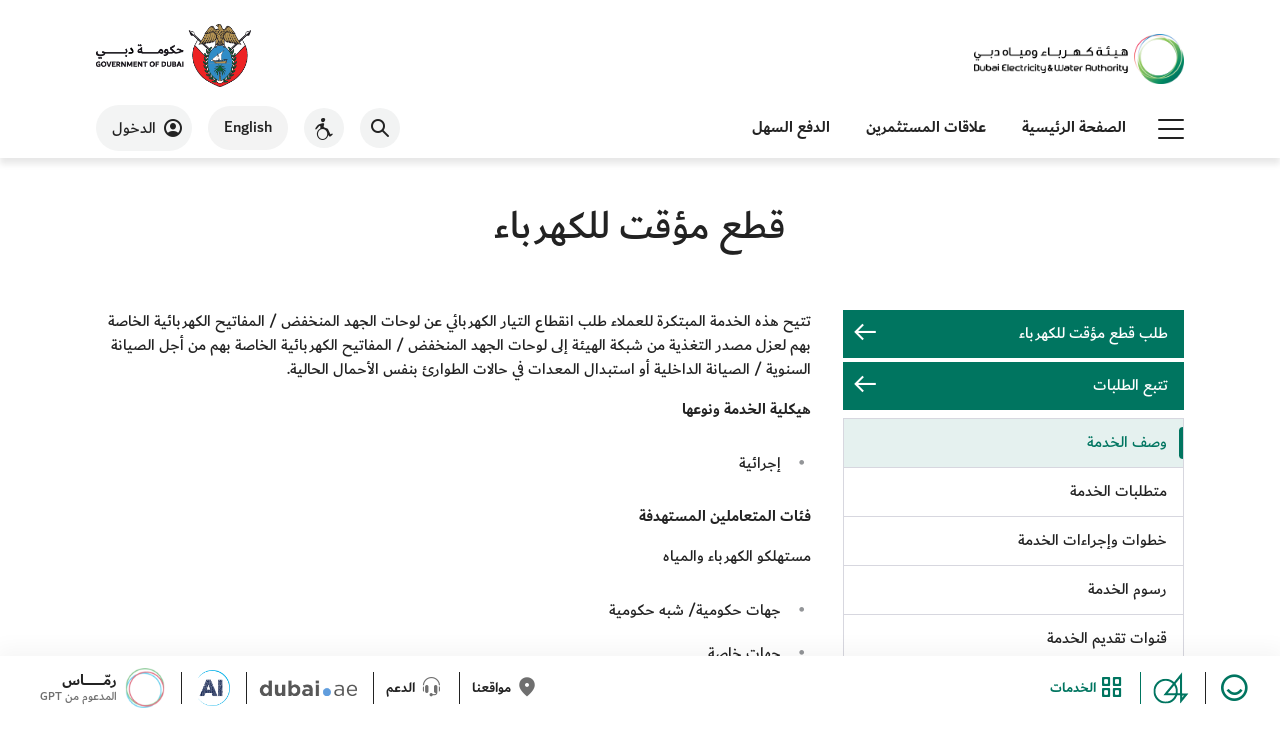

--- FILE ---
content_type: text/html; charset=utf-8
request_url: https://www.dewa.gov.ae/ar-AE/consumer/general-services/request-for-temporary-power-disconnection
body_size: 70270
content:


<!doctype html>
<html lang="ar-AE" dir="rtl">
<head><script type='text/javascript'>
//<![CDATA[
window['adrum-start-time'] = new Date().getTime();
;(function(config){
config.appKey = 'EUM-AAB-AUN';
config.beaconUrlHttp = 'http://appdeum.dewa.gov.ae';
config.beaconUrlHttps = 'https://appdeum.dewa.gov.ae';
config.adrumExtUrlHttp = 'http://cdn.appdynamics.com';
config.adrumExtUrlHttps = 'https://cdn.appdynamics.com';
config.xd = {enable : false};
})(window['adrum-config'] || (window['adrum-config'] = {}));;/* Copyright (c) 2010-2021 Google LLC. http://angular.io/license
 Permission is hereby granted, free of charge, to any person obtaining a copy of this software and associated documentation files (the "Software"), to deal in the Software without restriction, including without limitation the rights to use, copy, modify, merge, publish, distribute, sublicense, and/or sell copies of the Software, and to permit persons to whom the Software is furnished to do so, subject to the following conditions:
 The above copyright notice and this permission notice shall be included in all copies or substantial portions of the Software.
 THE SOFTWARE IS PROVIDED "AS IS", WITHOUT WARRANTY OF ANY KIND, EXPRESS OR IMPLIED, INCLUDING BUT NOT LIMITED TO THE WARRANTIES OF MERCHANTABILITY, FITNESS FOR A PARTICULAR PURPOSE AND NONINFRINGEMENT. IN NO EVENT SHALL THE AUTHORS OR COPYRIGHT HOLDERS BE LIABLE FOR ANY CLAIM, DAMAGES OR OTHER LIABILITY, WHETHER IN AN ACTION OF CONTRACT, TORT OR OTHERWISE, ARISING FROM, OUT OF OR IN CONNECTION WITH THE SOFTWARE OR THE USE OR OTHER DEALINGS IN THE SOFTWARE. */
/* Version 8ad16b8375327e66a32816a8ad7be617 v:24.4.0.4454, c:60c7a5beaa793e7d662bbc98b0baeea814901fdf, b:24.4.0.4454 */(function(){new function(){if(!window.ADRUM&&!0!==window["adrum-disable"]){var m=window.ADRUM={},B=window.console,C=B&&"function"==typeof B.log?B:{log:function(){}};window["adrum-start-time"]=window["adrum-start-time"]||(new Date).getTime();var v=this&&this.ld||function(){var a=Object.setPrototypeOf||{__proto__:[]}instanceof Array&&function(a,k){a.__proto__=k}||function(a,k){for(var e in k)k.hasOwnProperty(e)&&(a[e]=k[e])};return function(b,k){function e(){this.constructor=b}a(b,k);b.prototype=null===k?Object.create(k):
(e.prototype=k.prototype,new e)}}(),c=this&&this.Fp||Object.assign||function(a){for(var b,k=1,e=arguments.length;k<e;k++){b=arguments[k];for(var d in b)Object.prototype.hasOwnProperty.call(b,d)&&(a[d]=b[d])}return a};(function(a){(function(a){a.setUpMonitors=function(){for(var a=[],b=0;b<arguments.length;b++)a[b]=arguments[b];for(b=0;b<a.length;b++){var d=a[b];d&&d.setUp()}}})(a.monitor||(a.monitor={}))})(m||(m={}));window.Error.stackTraceLimit=Infinity;(function(a){(function(b){function k(a){return b.refs.slice.apply(a,
b.refs.slice.call(arguments,1))}function e(a,g){return d(b.refs.setTimeout.apply)?b.refs.setTimeout.apply(window,arguments):b.refs.setTimeout(a,g)}function d(a){return"undefined"!==typeof a&&null!==a}function g(a){return"object"==typeof a&&!b.isArray(a)&&null!==a}function l(a){return"function"==typeof a||!1}function n(a){return"string"==typeof a}function h(a){return"number"==typeof a}function r(a){return""===a}function t(a,d){for(var l in d){var n=d[l];if(u(d,l)){var h=a[l];g(n)&&g(h)?t(h,n):b.isArray(h)&&
b.isArray(n)?a[l]=h.concat(n):a[l]=n}}return a}function u(a,b){return Object.prototype.hasOwnProperty.call(a,b)&&d(a[b])}function s(a){return n(a)?a.replace(/^\s*/,"").replace(/\s*$/,""):a}function x(){return b.refs.ua&&l(b.refs.ua.now)}function m(){return x()?b.refs.round(b.refs.ua.now()+w()):(new Date).getTime()}function w(){var a=b.refs.ua,a=a&&a.timing&&h(a.timing.navigationStart)?a.timing.navigationStart:window["adrum-start-time"];d(a)||(a=m());return a}function q(a,b){var d=Array.prototype[a];
return d?z(d):A(a,b)}function z(a){return function(d){return a.apply(d,b.refs.slice.call(arguments,1))}}function A(a,b){return function(g,n){if(!d(g))throw new TypeError(a+" called on null or undefined");if(!l(n))throw new TypeError(n+" is not a function");return b.apply(null,arguments)}}function F(a,b,d){var g=Object(a),l=g.length>>>0,n=0;if(3>arguments.length){for(;n<l&&!(n in g);)n++;if(n>=l)throw new TypeError("Reduce of empty array with no initial value");d=g[n++]}for(;n<l;n++)n in g&&(d=b(d,
g[n],n,g));return d}function D(a,d,g){return b.reduce(a,function(a,b,l,n){a[l]=d.call(g,b,l,n);return a},Array(a.length>>>0))}function G(a,d,g){return b.reduce(a,function(a,b,l,n){d.call(g,b,l,n)&&a.push(b);return a},[])}function H(a,b,d){a=Object(a);for(var g=a.length>>>0,l=0;l<g;l++)if(l in a&&b.call(d,a[l],l,a))return!0;return!1}function I(a,d,l){return!b.some(a,function(a){return!d.call(l,a)})}function J(a,d,l){b.reduce(a,function(a,b,g,n){d.call(l,b,g,n)},void 0)}function v(a){a=new b.refs.Error("Async Function:"+
(a?" "+a:""));a.stack&&-1==a.stack.toString().indexOf(a.message)&&(a.stack=a.message+"\n"+a.stack);return a}function E(a){return v(a).stack}function K(a){try{throw v(a);}catch(b){return b.stack}}b.refs={isArray:Array.isArray,toString:Object.prototype.toString,slice:Array.prototype.slice,setTimeout:window.setTimeout,setInterval:window.setInterval,ua:window.performance||window.mozPerformance||window.msPerformance||window.webkitPerformance,assign:Object.assign,round:Math.round,Error:window.Error,Rj:Text};
b.La=k;b.oSTO=e;b.isCORSSupported=function(){var a=window.JSON&&l(JSON.stringify);return d(window.XMLHttpRequest)&&"withCredentials"in new XMLHttpRequest&&a};b.isDefined=d;b.Hm=function(a){return"number"===typeof a&&!window.isNaN(a)};b.isArray=l(b.refs.isArray)&&l(b.refs.isArray.bind)?b.refs.isArray.bind(Array):function(a){return b.refs.toString.call(a)===b.refs.toString.call([])};b.isObject=g;b.isFunction=l;b.isString=n;b.isNumber=h;b.isBoolean=function(a){return"boolean"==typeof a};b.Dm=function(a){if(!g(a))return!1;
var b=Object.prototype.toString.call(a);return("[object Error]"===b||"[object DOMException]"===b)&&"name"in a&&"message"in a};b.max=function(a,b){return Math.max(isNaN(a)?Number.NEGATIVE_INFINITY:a,isNaN(b)?Number.NEGATIVE_INFINITY:b)};b.Am=r;b.Nh=e;b.Bq=function(a,b){e(a,b||1E4)};b.addEventListener=function(b,d,l,g){function n(){try{return l.apply(this,k(arguments))}catch(g){a.exception(g,"M1",d,b,g)}}void 0===g&&(g=!1);a.logInfo("M0",d,b);n.L=!0;b.addEventListener?b.addEventListener(d,n,g):b.attachEvent&&
b.attachEvent("on"+d,n)};b.loadScriptAsync=function(b){var g=document.createElement("script"),l=a.conf.elementIdWithNonce;g.type="text/javascript";g.async=!0;g.src=b;l&&d(s(l))&&(l=document.getElementById(l))&&(l=l.nonce,l=s(l),d(l)&&!r(l)&&g.setAttribute("nonce",l));(l=document.getElementsByTagName("script")[0])?(l.parentNode.insertBefore(g,l),a.logInfo("M2",b)):a.logInfo("M3",b)};b.mergeJSON=t;b.hasOwnPropertyDefined=u;b.lg=function(a,d){if(b.isFunction(Object.getPrototypeOf))for(;b.isDefined(a)&&
!u(a,d);)a=Object.getPrototypeOf(a);return a};b.jp=function(a){return d(a)?b.isArray(a)?a:[a]:[]};b.Fq=function(a,b){return null!=a&&a.slice(0,b.length)==b};b.generateGUID=function(a){return d(a)&&l(a.getRandomValues)&&function(){function b(a){a=a.toString(16);return"0000".substr(a.length)+a}var d=new Uint16Array(8);a.getRandomValues(d);return b(d[0])+b(d[1])+"_"+b(d[2])+"_"+b(d[3])+"_"+b(d[4])+"_"+b(d[5])+b(d[6])+b(d[7])}}(window.crypto||window.msCrypto)||function(){return"xxxxxxxx_xxxx_4xxx_yxxx_xxxxxxxxxxxx".replace(/[xy]/g,
function(a){var b=16*Math.random()|0;return("x"==a?b:b&3|8).toString(16)})};b.tryExtractingErrorStack=function(a){return a?(a=a.stack)&&"string"===typeof a?a:null:null};b.trim=s;b.Cn=function(a){var b={},d,l;if(!a)return b;var g=a.split("\n");for(l=0;l<g.length;l++){var n=g[l];d=n.indexOf(":");a=s(n.substr(0,d)).toLowerCase();d=s(n.substr(d+1));a&&(b[a]=b[a]?b[a]+(", "+d):d)}return b};b.tryPeriodically=function(a,b,d,l){function g(){if(b())d&&d();else{var h=a(++n);0<h?e(g,h):l&&l()}}var n=0;g()};
b.Mf=function(a){return a.charAt(0).toUpperCase()+a.slice(1)};b.oh=function(a){for(var b=[],d=1;d<arguments.length;d++)b[d-1]=arguments[d];return function(){for(var d=[],l=0;l<arguments.length;l++)d[l]=arguments[l];return a.apply(this,b.concat(d))}};b.dq=x;b.now=m;b.fb=w;b.Np=F;b.reduce=q("reduce",F);b.Mp=D;b.map=q("map",D);b.Kp=G;b.filter=q("filter",G);b.Op=H;b.some=q("some",H);b.Jp=I;b.every=q("every",I);b.Lp=J;b.forEach=q("forEach",J);b.Yk=function(a){return b.filter(a,d)};b.Sp=function(a){return[].concat.apply([],
a)};b.Yj=d(window.Reflect)&&d(window.Reflect.construct)?function(b,d,l,g){try{return null!==d?window.Reflect.construct(d,l,g):b}catch(n){return a.monitor.ErrorMonitor.B(n),b}}:function(b,d,l){try{return null!==d&&d.apply(b,l)||b}catch(g){return a.monitor.ErrorMonitor.B(g),b}};b.ld=function(){var a=Object.setPrototypeOf||function(a,b){var d=Object.getOwnPropertyNames(b),l;for(l in d)a[l]=b[l]};return function(b,d){function l(){this.constructor=b}a(b,d);b.prototype=null===d?Object.create(d):(l.prototype=
d.prototype,new l)}}();b.gl=function(a){if(!b.isString(a))return a;var d={"&":"&amp;","<":"&lt;",">":"&gt;","'":"&#39;",'"':"&quot;","/":"&#47;"};return a.replace(/[&<>'"/]/g,function(a){return d[a]})};b.Jq=function(a){if(!b.isString(a))return a;var d={"&amp;":"&","&#38;":"&","&#x26;":"&","&lt;":"<","&#60;":"<","&#x3c;":"<","&gt;":">","&#62;":">","&#x3e;":">","&apos;":"'","&#39;":"'","&#x27;":"'","&quot;":'"',"&#34;":'"',"&#x22;":'"',"&sol;":"/","&#47;":"/","&#x2f;":"/"};return a.replace(/&(?:amp|#0*38|#x0*26|lt|#0*60|#x0*3c|gt|#0*62|#x0*3e|apos|#0*39|#x0*27|quot|#0*34|#x0*22|sol|#0*47|#x0*2f);/g,
function(a){a=a.replace(/0+\B/g,"");return d[a]})};b.Tk=function(a){var b;return function(){var d=this;b&&clearTimeout(b);b=e(function(){a.apply(d,arguments)},300)}};b.Ll=function(a){var d=a.length;if(d)for(d-=1;0<=d;d--)if(b.isObject(a[d])&&a[d].adrumArgs)return d;return-1};b.Od=function(a,d){var l=a.length,g;g=null;if(l)for(l-=1;0<=l;l--)if(b.isObject(a[l])&&a[l].adrumArgs){g=a[l].adrumArgs;g=g[d];break}return g};b.ce=function(){return a.conf.noConflictPromiseMode||d(window.__zone_symbol__Promise)||
d(window.__zone_symbol__ZoneAwarePromise)};var p=E(""),L=K("");b.Sa=p?E:L?K:E})(a.utils||(a.utils={}))})(m||(m={}));(function(a){var b=a.conf||(a.conf={});b.userConf=window["adrum-config"]||{};b.useHTTPSAlways=!0===b.userConf.useHTTPSAlways;b.modernBrowserFeaturesAvailable=a.utils.isDefined(window.addEventListener)&&a.utils.isCORSSupported()&&a.utils.isDefined(Array.prototype.forEach);b.spa2=b.userConf.spa&&b.userConf.spa.spa2&&(!0===b.userConf.spa.spa2||a.utils.isObject(b.userConf.spa.spa2));b.clearResTiming=
b.userConf.spa&&a.utils.isObject(b.userConf.spa.spa2)&&a.utils.isDefined(b.userConf.spa.spa2.clearResTiming)?b.userConf.spa.spa2.clearResTiming:!0;b.disableTextForTesting=!0===b.userConf.disableTextForTesting;b.enablePrimaryMetrics=(!a.utils.isDefined(b.userConf.enablePrimaryMetrics)||!0===b.userConf.enablePrimaryMetrics)&&b.modernBrowserFeaturesAvailable;b.N=!1;b.considerCarouselForVCT=a.utils.isDefined(b.userConf.Hk)?b.userConf.Hk:!0;b.devMode=!0===b.userConf.devMode;b.noConflictPromiseMode=!0===
b.userConf.noConflictPromiseMode;b.isZonePromise=!0===b.userConf.isZonePromise||!0===b.userConf.angular||!0===b.userConf.noConflictPromiseMode;b.fetch=!a.utils.isDefined(b.userConf.fetch)||!0==b.userConf.fetch;b.backTimeGap=Math.abs(b.userConf.backTimeGap)||0;b.neverSendImageBeacon=!a.utils.isDefined(b.userConf.beacon)||!a.utils.isDefined(b.userConf.beacon.neverSendImageBeacon)||!0==b.userConf.beacon.neverSendImageBeacon;b.beaconUrlHttp=a.utils.isDefined(b.userConf.beaconUrlHttp)?b.userConf.beaconUrlHttp:
"http://col.eum-appdynamics.com";b.beaconUrlHttps=a.utils.isDefined(b.userConf.beaconUrlHttps)?b.userConf.beaconUrlHttps:"https://col.eum-appdynamics.com";b.corsEndpointPath="/eumcollector/beacons/browser"+(b.spa2?"/v2":"/v1");b.imageEndpointPath="/eumcollector/adrum.gif?";b.appKey=b.userConf.appKey||window["adrum-app-key"]||"APP_KEY_NOT_SET";a=b.useHTTPSAlways||"https:"===document.location.protocol;var k=b.userConf.adrumExtUrlHttp||"http://cdn.appdynamics.com",e=b.userConf.adrumExtUrlHttps||"https://cdn.appdynamics.com";
b.adrumExtUrl=(a?e:k)+"/adrum-ext.8ad16b8375327e66a32816a8ad7be617.js";b.adrumXdUrl=e+"/adrum-xd.8ad16b8375327e66a32816a8ad7be617.html";b.agentVer="24.4.0.4454";b.sendImageBeacon=b.userConf.beacon&&b.userConf.beacon.sendImageBeacon||window["adrum-send-image-beacon"];window["adrum-geo-resolver-url"]?(k=window["adrum-geo-resolver-url"],e=k.indexOf("://"),-1!=e&&(k=k.substring(e+3)),k=(a?"https://":"http://")+k):(k=b.userConf.geoResolverUrlHttps||"",e=b.userConf.geoResolverUrlHttp||"",k=a?k:e);b.geoResolverUrl=
k;b.useStrictDomainCookies=!0===window["adrum-use-strict-domain-cookies"];b.pj=10;b.jj=10;b.sendBeaconOnUnload=b.userConf.beacon&&!1===b.userConf.beacon.sendOnUnload?!1:!0;b.isReportingPaused=b.userConf.pauseReporting||!1;b.ka=!1===b.userConf.longStackTrace?!1:!0;b.isAbapApp=b.userConf.isAbapApp||!1;b.elementIdWithNonce=b.userConf.elementIdWithNonce||void 0;b.releaseId=b.userConf.releaseId||void 0;b.disableWrappingEventListeners=b.userConf.disableWrappingEventListeners||!1;b.disableUsingCauseStart=
b.userConf.disableUsingCauseStart||!1;b.getAjaxResponseHeaders=b.userConf.getAjaxResponseHeaders||void 0;b.enableCoreWebVitals=!0===b.userConf.enableCoreWebVitals;b.traceparentHeaderEnabled=!0===b.userConf.traceparentHeaderEnabled;b.enableSpeedIndex=!0===b.userConf.enableSpeedIndex;b.disableAdrumHeader=b.userConf.disableAdrumHeader||!1})(m||(m={}));(function(a){function b(b,d,l,g){b=a.conf.beaconUrlHttps+"/eumcollector/error.gif?version=1&appKey="+l+"&msg="+encodeURIComponent(b.substring(0,500));
g&&(b+="&stack=",b+=encodeURIComponent(g.substring(0,1500-b.length)));return b}function k(d,l){2<=z||(document.createElement("img").src=b(d,0,a.conf.appKey,l),z++)}function e(a){return 0<=a.location.search.indexOf("ADRUM_debug=true")||0<=a.cookie.search(/(^|;)\s*ADRUM_debug=true/)}function d(b,d){void 0===d&&(d=x.INFO);a.isDebug&&w.push(""+d+b)}function g(a){d(t(arguments).join(" | "),x.ERROR)}function l(a){d(t(arguments).join(" | "),x.INFO)}function n(a){q.push(t(arguments).join(" | "))}function h(a){var b=
t(arguments).join(" | ");g(b);k(b,null)}function r(a){void 0===a&&(a=x.INFO);return u(w,function(b,d){var l=parseInt(d.charAt(0));l>=a&&(b+="["+x[l]+"] "+d.slice(1).replace(/\<br\/\>/g,"\n\t")+"\n");return b},"")}var t=a.utils.La,u=a.utils.reduce,s=a.utils.isDefined;a.iDR=e;var x;(function(a){a[a.DEBUG=0]="DEBUG";a[a.INFO=1]="INFO";a[a.ERROR=2]="ERROR"})(x=a.LOG_LVL||(a.LOG_LVL={}));var m;(function(a){a[a.API_ERROR=0]="API_ERROR";a[a.API_ERROR_INVALID_PARAMS=1]="API_ERROR_INVALID_PARAMS";a[a.API_ERROR_INVALID_CONFIG=
2]="API_ERROR_INVALID_CONFIG";a[a.API_WARNING=3]="API_WARNING";a[a.API_WARNING_INEFFECTIVE_CONFIG=4]="API_WARNING_INEFFECTIVE_CONFIG"})(m=a.Z||(a.Z={}));a.$b=["JS Agent API Error:","JS Agent API Error Invalid Parameters: ","JS Agent API Error Invalid Configs: ","JS Agent API Warning:","JS Agent API Warning Ineffective Config:"];a.ub=" a constructor is called as a function. Don't forget keyword new.";a.isDebug=e(document);a.apiMessageConsoleOut=s(a.conf.userConf)&&s(a.conf.userConf.log)&&!0===a.conf.userConf.log.apiMessageConsoleOut?
!0:!1;var w=[],q=[];a.logMessages=w;a.apiMessages=q;a.logError=g;a.logInfo=l;a.logDebug=function(a){d(t(arguments).join(" | "),x.DEBUG)};a.rq=n;a.error=h;a.reportAPIMessage=function(b,d,l,g){var h=a.Jn.apply(this,arguments);n(h);a.apiMessageConsoleOut&&C.log(h);return h};a.exception=function(){if(!(1>arguments.length)){var b=t(arguments),d=a.utils.tryExtractingErrorStack(b[0]),b=b.slice(1);a.utils.isArray(b)&&(b=b.slice(0,20));b=b.join(" | ");a.logError(b);k(b,d)}};a.assert=function(a){for(var b=
1;b<arguments.length;b++);var d=t(arguments);a||(b=d[1],(d=d.slice(2))&&0<d.length?h("M4",b,d):h("M5",b))};a.Zp=r;a.dumpLog=a.isDebug?function(a){void 0===a&&(a=x.INFO);C.log(r(a))}:function(){};a.bg=0;a.cg=0;a.U=a.isDebug&&a.utils.refs.ua?function(){a.bg=a.utils.refs.ua.now()}:function(){};a.V=a.isDebug&&a.utils.refs.ua?function(){a.cg+=a.utils.refs.ua.now()-a.bg}:function(){};a.Jn=function(b,d,l,g){var n="",n="",h=(new window.Error).stack,e,h=a.utils.isString(h)?h.substring(5):h+"";s(e)||(e=a.utils.map(g,
function(a){return null===a?"null":void 0==a?"undefined":""===a?"''":a}));switch(b){case m.xa:case m.sp:n=a.$b[b];n=s(l)?""+n+d+"\n in "+l+"("+e.join(", ")+")\n"+h:""+n+d+"\n"+h;break;case m.Se:n=a.$b[b];n=""+n+d+"\nin "+l+"("+e.join(", ")+")\n"+h;break;case m.rp:case m.Ci:n=a.$b[b];n=""+n+d+", but "+l+"="+e.join(", ")+"\n"+h;break;default:n=a.$b[m.xa],n=""+n+d+"\nin "+l+"("+e.join(", ")+")\n"+h}return n};a.cIEBU=b;var z=0;l("M6")})(m||(m={}));(function(a){var b=function(){function a(b){this.max=
b;this.zd=0}a.prototype.gm=function(){this.Ac()||this.zd++};a.prototype.Ac=function(){return this.zd>=this.max};a.prototype.reset=function(){this.zd=0};return a}(),k=function(){function e(){this.kc=[];this.Ae=new b(e.Aj);this.ge=new b(e.tj)}e.prototype.submit=function(b){this.push(b)&&a.initEXTDone&&this.processQ()};e.prototype.processQ=function(){for(var b=this.al(),g=0;g<b.length;g++){var l=b[g];"function"===typeof a.commands[l[0]]?(a.isDebug&&a.logInfo("M7",l[0],l.slice(1).join(", ")),a.commands[l[0]].apply(a,
l.slice(1))):a.error("M8",l[0])}};e.prototype.Qm=function(a){return"reportXhr"===a||"reportPageError"===a};e.prototype.push=function(b){var g=b[0],l=this.Qm(g),n=l?this.Ae:this.ge;if(n.Ac())return a.logInfo("M9",l?"spontaneous":"non spontaneous",g),!1;this.kc.push(b);n.gm();return!0};e.prototype.al=function(){var a=this.kc;this.reset();return a};e.prototype.size=function(){return this.kc.length};e.prototype.reset=function(){this.kc=[];this.Ae.reset();this.ge.reset()};e.prototype.isSpontaneousQueueDead=
function(){return this.Ae.Ac()};e.prototype.isNonSpontaneousQueueDead=function(){return this.ge.Ac()};return e}();k.Aj=100;k.tj=100;a.CommandExecutor=k})(m||(m={}));(function(a){a.q=new a.CommandExecutor;a.command=function(b){for(var k=1;k<arguments.length;k++);a.isDebug&&a.logInfo("M10",b,Array.prototype.slice.call(arguments).slice(1).join(", "));a.q.submit(Array.prototype.slice.call(arguments))}})(m||(m={}));(function(a){(function(a){var k=function(){function a(){this.status={}}a.prototype.setUp=
function(){};a.prototype.set=function(a,b){this.status[a]=b};return a}();a.gd=k})(a.monitor||(a.monitor={}))})(m||(m={}));(function(a){var b=a.utils.gl,k=function(){function e(a,b,l,n,h,e,k,u){this.action=a||"";this.Yi=b||"";this.className=l||"";this.tagName=n||"";this.name=h||"";this.text=e||"";this.src=k;this.item=u}e.en=function(d){var g=b(d.id)||"",l=b(d.className)||"",n="",h=new e;d instanceof HTMLHtmlElement?(n="html",h.text="#html"):d===document?(n="document",h.text="#document"):d===window?
(n="window",h.text="#window"):d instanceof XMLHttpRequest?(n="xhr",h.src=a.utils.isObject(d._adrumAjaxT)?encodeURI(d._adrumAjaxT.url()):""):d instanceof WebSocket?(n="websocket",h.src=encodeURI(d.url)):d instanceof HTMLScriptElement?(n="script",h.src=encodeURI(d.src)):d instanceof HTMLAnchorElement?(n="a",h.text=b(d.text)||""):d instanceof HTMLButtonElement?(n="button",h.name=b(d.name)):d instanceof HTMLDivElement?n="div":d instanceof HTMLImageElement?(n="img",h.src=encodeURI(d.src),h.text=b(d.title)||
""):d instanceof HTMLLIElement?(n="li",h.item=d.value):d instanceof HTMLUListElement?n="ul":d instanceof HTMLFormElement?n="form":d instanceof HTMLFrameElement?(n="frame",h.src=encodeURI(d.src)):d instanceof HTMLInputElement?(n=b(d.type)||"input",h.text=b(d.value),h.name=b(d.name)):d instanceof HTMLTableElement?n="table":d instanceof HTMLTableCaptionElement?n="tcap":d instanceof HTMLTableCellElement?n="td":d instanceof HTMLTableRowElement?n="tr":(n=a.utils.isDefined(d.tagName)?b(d.tagName):"",a.logInfo("M11",
n));h.Yi=g;h.className=l;h.tagName=n;a.utils.isString(h.text)&&(h.text=a.utils.isDefined(String.prototype.trim)?h.text.trim():h.text,h.text=h.text.substring(0,30));return h};return e}();a.Ka=k})(m||(m={}));var f=m.utils.La,p=m.utils.isFunction;(function(a){var b=a.utils.generateGUID,k;(function(a){a[a.USER=0]="USER";a[a.TIMER=1]="TIMER";a[a.XHR=2]="XHR";a[a.RESOURCE=3]="RESOURCE";a[a.PROMISE=4]="PROMISE";a[a.FETCH=5]="FETCH";a[a.BASE_PAGE_LOAD=6]="BASE_PAGE_LOAD";a[a.OTHER=7]="OTHER"})(k=a.CauseType||
(a.CauseType={}));a.fh=50;var e=function(){return function(d,l,n){this.start=a.utils.now();this.parent=d;this.Yc=l;this.guid=b();this.type=n}}();a.bc=e;var d=function(){function b(){}b.og=function(){return b.events};b.Lg=function(b){return a.utils.isDefined(b)&&a.utils.isFunction(b.handleEvent)};b.zk=function(b){b=this.xl(b);var d=b.il;b.count<a.fh||(d.parent=null)};b.xl=function(b){var d=b;b=b.parent;for(var g=1;b&&g<a.fh;)g++,d=b,b=b.parent;return{count:g,il:d}};b.lo=function(){this.fe=!0};b.yk=
function(a){this.fe&&(a.parent=null,this.fe=!1)};b.xh=function(d,n,h,e){var k,u=n.guid;b.va(n);try{b.Lg(d)?k=d.handleEvent.apply(d,e):p(d)&&(k=d.apply(h,e))}catch(s){throw a.conf.ka&&(d=a.b.og(),n=d.length,s.stack&&d&&0<n&&(s.stack+=b.ci(d[n-1]))),s;}finally{b.Q(u)}return k};b.dd=function(d,n,h,e){if(!a.utils.isDefined(n)||n.L)return n;e=e||!1;var k,u=a.conf.ka?a.utils.Sa(d):"";e||(k=b.sa());return function(e){var r=b.Qa(d,e,k,h);a.conf.ka&&(r.pa=u);return b.xh(n,r,this,arguments)}};b.Qa=function(d,
n,h,r){h?a.logInfo("M12",d,h.Yc.action):a.logInfo("M13",d);a.utils.isDefined(n)?(n=a.Ka.en(n.target||n.srcElement),n.action=d):n=new a.Ka(d);d=new e(h,n,r);b.yk(d);b.zk(d);return d};b.np=function(d,n,h){if(!a.utils.isDefined(n)||n.L)return n;var e=b.Qa(d,void 0,b.sa(),h),k=a.conf.ka?a.utils.Sa(d):"";return function(){new a.Ka(d);a.conf.ka&&(e.pa=k);return b.xh(n,e,this,arguments)}};b.Mq=function(a,d){return function(){var h=d.apply(this,arguments);b.td(a);return h}};b.sa=function(){return 0<b.events.length?
b.events[b.events.length-1]:null};b.va=function(a){b.events.push(a)};b.Q=function(a){var d=b.events,h=d.length,e=null;if(a)for(h-=1;0<=h;h--)if(a===d[h].guid)return e=b.events.splice(h,1),e[0];return b.events.pop()};b.ud=function(b,d){var g=b,e=1,k="";if(!a.utils.isDefined(g))return null;for(;a.utils.isDefined(g.parent);)k=" -> "+g.Yc.action+k,g=g.parent,e+=1;var u=a.utils.now();a.utils.isDefined(g.Yc)&&(k=g.Yc.action+k+" -> "+d);a.logInfo("M14",k);a.logInfo("M15",g.start,e);a.logInfo("M16",u-g.start);
return g};b.td=function(a){return b.ud(b.sa(),a)};b.ci=function(b){var d="";if(a.utils.isDefined(b)){for(;a.utils.isDefined(b.parent);)b.pa&&(d=d+"\n"+b.pa),b=b.parent;d+=b.pa?"\n"+b.pa:""}return d};b.Wl=function(){var d=b.td(void 0);if(a.utils.isDefined(d)&&a.utils.isDefined(d.type))return[k.TIMER,k.USER].some(function(a){return d.type==a})?d:void 0};b.vm=function(a){if(p(a))return a;var b=""+a;return function(){eval.call(window,b)}};b.setUp=function(){b.events=[];var d=a.utils.refs;[{nh:d.setTimeout,
ig:"setTimeout"},{nh:d.setInterval,ig:"setInterval"}].forEach(function(a){var d=a.nh,l=a.ig;window[l]=function(a){var n=f(arguments);if(a){if(a.usedByAgent)return d.apply(window,n);var e=b.Tm(l,arguments[1])?k.OTHER:k.TIMER,e=b.np(l,b.vm(a),e);n[0]=e;return d.apply(window,n)}d.apply(window,n)}});a.conf.ka&&(d=b.Qa("pageLoadInit",null,null,k.BASE_PAGE_LOAD),b.va(d),b.Na=d.guid)};b.Tm=function(b,d){return"setTimeout"==b&&(a.utils.isDefined(d)&&0==d||!a.utils.isDefined(d))};return b}();d.events=[];d.Na=
"";d.fe=!1;a.b=d})(m||(m={}));(function(a){(function(b){var k=a.utils.La,e=a.utils.isDefined;window.ADRUM.aop=b;b.support=function(a){return!a||"apply"in a};b.around=function(d,g,l,n,h){a.assert(b.support(d),"M17");d=d||function(){};return function(){if(a.isDebug)try{a.logInfo("M18",n,k(arguments).join(", "))}catch(b){a.logError("M19",e(b.stack)||b.toString())}var t=k(arguments),u,s=null;try{if(g&&(u=g.apply(this,t))){var x=a.utils.Ll(u),s=u[x];-1!==x&&u.splice(x,1)}}catch(m){a.exception(m,"M20",
n,m)}a.assert(!u||a.utils.isArray(u));x=void 0;try{x=d.apply(this,u||t)}catch(w){throw a.logInfo(w,"M21",n,w),a.conf.ka&&a.b&&(t=a.b.og(),u=t.length,w.stack&&0<u&&(w.stack+=a.b.ci(t[u-1]))),h&&h(w),w;}finally{try{l&&(s?(s.adrumArgs.origFuncResult=x,t.push(s)):e(x)&&(s={adrumArgs:{origFuncResult:x}},t.push(s)),l.apply(this,t))}catch(q){a.exception(q,"M22",n,q)}}return x}};b.before=function(a,g,l){return b.around(a,g,null,l)};b.after=function(a,g,l){return b.around(a,null,g,l)};b.forceWrap=function(b){var g=
b.customDescriptorConfig||{},l=null,n=b.parentObject,h=b.property,r=b.setUpFunc,k=b.wrapNewFunctionAgain||!1,u=b.propertyWrappedFunctionName;if(n&&h){l=Object.getOwnPropertyDescriptor(n,h);if(!l||l.configurable){l?(delete l.writable,delete l.value):l={configurable:!0,enumerable:!0};var s=l.set,x=l.get;l.set=g.set||function(l){!0!==l.usedByAgent&&(e(s)&&s(arguments),e(b.bb)&&!k||!a.utils.isFunction(r)||r(l))};l.get=g.get||function(){var l=x?x():a.utils.refs[u];e(b.bb)&&(l=b.bb);return l}}else a.logInfo("M23",
u);Object.defineProperty(n,h,l)}else a.error("M24")}})(a.aop||(a.aop={}))})(m||(m={}));(function(a){a=a.EventType||(a.EventType={});a[a.PageView=0]="PageView";a[a.Ajax=2]="Ajax";a[a.VPageView=3]="VPageView";a[a.Error=4]="Error";a[a.WebVital=5]="WebVital";a[a.IFRAME=1]="IFRAME";a[a.ABSTRACT=100]="ABSTRACT";a[a.ADRUM_XHR=101]="ADRUM_XHR";a[a.NG_VIRTUAL_PAGE=102]="NG_VIRTUAL_PAGE"})(m||(m={}));(function(a){var b=a.events||(a.events={});b.K={};b.K[a.EventType.ABSTRACT]={guid:"string",url:"string",parentGUID:"string",
parentUrl:"string",parentType:"number",parentPageName:"string",timestamp:"number"};b.K[a.EventType.VPageView]={resTiming:"object"};b.K[a.EventType.NG_VIRTUAL_PAGE]={digestCount:"number"};b.K[a.EventType.Ajax]={method:"string",parentPhase:"string",parentPhaseId:"number",error:"object",parameter:"object",xhrStatus:"number",dataObject:"object",traceParent:"string"};b.K[a.EventType.ADRUM_XHR]={allResponseHeaders:"string"};b.K[a.EventType.Error]={msg:"string",line:"number",stack:"string"};b.K[a.EventType.WebVital]=
{coreWebVitalsMetrics:"object"}})(m||(m={}));(function(a){var b=function(){function a(){this.entries={}}a.prototype.mark=function(a,b){k.mark.apply(this,arguments)};a.prototype.getTiming=function(a){return(a=this.getEntryByName(a))&&a.startTime};a.prototype.measure=function(a,b,l){k.measure.apply(this,arguments)};a.prototype.getEntryByName=function(a){return k.getEntryByName.call(this,a)};return a}();b.yd=function(a){return k.yd(a)};a.PerformanceTracker=b;var k;(function(b){var d=a.utils.hasOwnPropertyDefined,
g=a.utils.fb(),l=a.utils.now;b.mark=function(b,d){this.entries[b]={name:b,entryType:"mark",startTime:a.utils.isDefined(d)?d:l(),duration:0}};b.measure=function(b,h,e){d(this.entries,h)&&d(this.entries,e)?this.entries[b]={name:b,entryType:"measure",startTime:h?this.entries[h].startTime:g,duration:(e?this.entries[e].startTime:l())-(h?this.entries[h].startTime:g)}:a.error("M25",d(this.entries,h)?e:h)};b.getEntryByName=function(a){return this.entries[a]||null};b.yd=function(a){return a+g}})(k||(k={}))})(m||
(m={}));(function(a){(function(b){function k(b,d){b=b||{};for(var n in b)d[n]=function(){var d=n,l=b[n];return function(b){var g="_"+d,n=this[g];if(a.utils.isDefined(b))if(typeof b===l)this[g]=b;else throw g="wrong type of "+d+" value, "+typeof b+" passed in but should be a "+l+".",a.reportAPIMessage(a.Z.Se,g,"ADRUM.report",Array.prototype.slice.call(arguments)),TypeError(g);return n}}()}function e(a){var b={},d;for(d in a){var h=a[d];b[h.start]=!0;b[h.end]=!0}return b}var d=function(){function b(d){this.perf=
new a.PerformanceTracker;"Object"===this.constructor.name&&a.reportAPIMessage(a.Z.xa,a.ub);this.timestamp(a.utils.now());this.guid(a.utils.generateGUID());this.url(document.URL);this.Tc(d)}b.prototype.type=function(){return a.EventType.ABSTRACT};b.prototype.Tc=function(b){if(a.utils.isObject(b))for(var d in b){var g=this[d]||this["mark"+a.utils.Mf(d)];g&&a.utils.isFunction(g)&&g.call(this,b[d])}};b.qd=function(a,b,d){return{guid:function(){return a},url:function(){return b},type:function(){return d}}};
b.prototype.Ol=function(){return b.qd(this.parentGUID(),this.parentUrl(),this.parentType())};b.prototype.parent=function(b){var d=this.Ol();a.utils.isDefined(b)&&(a.utils.isFunction(b.guid)&&a.utils.isFunction(b.url)&&a.utils.isFunction(b.type)?(this.parentGUID(b.guid()),this.parentUrl(b.url()),this.parentType(b.type())):a.reportAPIMessage(a.Z.xa,"object is not a valid EventIdentifier","EventTracker.parent",Array.prototype.slice.call(arguments)));return d};return b}();b.EventTracker=d;b.Ma=k;b.Ff=
function(b,d){b=b||{};var n=e(b),h;for(h in n)n=a.utils.Mf(h),d["mark"+n]=a.utils.oh(function(a,b){this.perf.mark(a,b)},h),d["get"+n]=a.utils.oh(function(a){return this.perf.getTiming(a)},h)};k(b.K[a.EventType.ABSTRACT],d.prototype)})(a.events||(a.events={}))})(m||(m={}));(function(a){(function(b){var k=function(b){function d(g){g=b.call(this,g)||this;g.constructor!=d&&a.reportAPIMessage(a.Z.xa,a.ub,"ADRUM.events.Error",[]);return g}v(d,b);d.prototype.type=function(){return a.EventType.Error};return d}(b.EventTracker);
b.Error=k;b.Ma(b.K[a.EventType.Error],k.prototype)})(a.events||(a.events={}))})(m||(m={}));(function(a){(function(b){var k=function(){function b(){}b.setUp=function(){b.perf=a.utils.refs.ua;a.utils.isObject(b.perf)&&a.utils.isObject(b.perf.timing)||(b.perf=void 0)};return b}();k.perf=null;b.PerformanceWrapper=k})(a.monitor||(a.monitor={}))})(m||(m={}));(function(a){(function(b){var k=function(){function e(){this.navTiming=null}e.prototype.Tf=function(){var d=b.PerformanceWrapper.perf;if(d=d&&d.timing)if(d.navigationStart&&
d.navigationStart<=d.loadEventEnd){var g={},l;for(l in d){var n=d[l];"number"===typeof n&&(g[l]=n)}this.navTiming=g}else a.logInfo("M27");else a.logInfo("M26")};e.prototype.setUp=function(){b.PerformanceWrapper.setUp()};return e}();b.NavTimingMonitor=k;b.navMonitor=new b.NavTimingMonitor})(a.monitor||(a.monitor={}))})(m||(m={}));(function(a){(function(b){var k=function(){function e(){this.ne=null;b.PerformanceWrapper.setUp();this.resourceBuffer=[];this.basePageResourceBuffer=[];this.nf=500;this.kd=
150;this.Jj=3E3;this.setResourceTimingBufferSize();this.mo()}e.prototype.setUp=function(){b.PerformanceWrapper.setUp();a.utils.isDefined(b.PerformanceWrapper.perf)&&a.utils.isFunction(b.PerformanceWrapper.perf.getEntriesByType)?a.utils.isFunction(b.PerformanceWrapper.perf.addEventListener)?b.PerformanceWrapper.perf.addEventListener("resourcetimingbufferfull",this.Db.bind(this)):"onresourcetimingbufferfull"in b.PerformanceWrapper.perf?a.utils.isFunction(b.PerformanceWrapper.perf.me)?b.PerformanceWrapper.perf.me=
a.aop.around(b.PerformanceWrapper.perf.me,this.Db.bind(this)):b.PerformanceWrapper.perf.me=this.Db.bind(this):a.utils.refs.setInterval.call(window,this.Xn.bind(this),this.Jj):a.logInfo("M28");this.ro();this.Yn()};e.prototype.ro=function(){var d=a.conf.userConf&&a.conf.userConf.resTiming&&a.conf.userConf.resTiming.bufSize;a.utils.isDefined(b.PerformanceWrapper.perf)&&a.utils.isFunction(b.PerformanceWrapper.perf.setResourceTimingBufferSize)&&a.utils.isNumber(d)&&0<d&&(this.kd=d)};e.prototype.Yn=function(){var d=
b.PerformanceWrapper.perf;a.utils.isDefined(d)&&(a.utils.isFunction(d.setResourceTimingBufferSize)&&(d.setResourceTimingBufferSize=a.aop.around(d.setResourceTimingBufferSize,function(){a.utils.isDefined(arguments)&&a.utils.isDefined(arguments[0])&&(this.kd=arguments[0])}.bind(this))),a.utils.isFunction(d.clearResourceTimings)&&(d.clearResourceTimings=a.aop.around(d.clearResourceTimings,function(){this.Db()}.bind(this))))};e.prototype.Sf=function(){this.basePageResourceBuffer=this.kg()};e.prototype.Db=
function(){this.resourceBuffer=this.kg()};e.prototype.Xn=function(){this.Jb().length>=this.kd&&this.Db()};e.prototype.Jb=function(){var d=b.PerformanceWrapper.perf,g=[];d&&d.getEntriesByType&&(d=d.getEntriesByType("resource"))&&d.length&&0<d.length&&d.unshift&&(g=d);0==g.length&&a.logInfo("M29");return g};e.prototype.Sl=function(b,g){return a.utils.filter(this.resourceBuffer,function(a){return b+a.startTime>=g})};e.prototype.Tl=function(a,b){this.resourceBuffer=this.resourceBuffer.concat(this.Jb());
var l=this.Sl(a,b);this.clearResourceTimings();this.resourceBuffer=[];return l};e.prototype.mo=function(){var d=b.PerformanceWrapper.perf;a.utils.isDefined(d)&&a.utils.isFunction(d.clearResourceTimings)&&(this.ne=d.clearResourceTimings.bind(d))};e.prototype.setResourceTimingBufferSize=function(){var d=b.PerformanceWrapper.perf,g=a.conf.userConf&&a.conf.userConf.resTiming&&a.conf.userConf.resTiming.bufSize;!a.utils.isNumber(g)||0>=g?a.logInfo("M30"):d&&a.utils.isFunction(d.setResourceTimingBufferSize)?
d.setResourceTimingBufferSize(g):a.logInfo("M31")};e.prototype.kg=function(){var b=this.Jb();if(this.resourceBuffer.length+b.length>this.nf)return a.logInfo("M32"),this.resourceBuffer.concat(b.slice(0,this.nf-this.resourceBuffer.length));this.clearResourceTimings();return this.resourceBuffer.concat(b)};e.prototype.clearResourceTimings=function(){a.conf.clearResTiming&&a.utils.isFunction(this.ne)&&this.ne()};return e}();b.ResourceMonitor=k;b.resourceMonitor=new b.ResourceMonitor})(a.monitor||(a.monitor=
{}))})(m||(m={}));(function(a){(function(a){function k(a){return a.nodeName.toLowerCase()}function e(a){return"video"==k(a)}function d(a){return"image"==k(a)}function g(a){return"svg"==k(a)}function l(a){return"use"==k(a)}function n(a){return a?0===a.lastIndexOf("video/",0)||0===a.lastIndexOf("image/",0)||0===a.lastIndexOf("font/",0)||0===a.lastIndexOf("model/",0)||0===a.lastIndexOf("text/",0):!1}function h(a){return"embed"==k(a)&&(a.type?n(a.type):n(a.getAttribute("type")))}function r(a){return"object"==
k(a)&&(a.type?n(a.type):n(a.getAttribute("type")))}function t(a){return"img"==k(a)}function u(a){return"script"==k(a)}function s(a){return"link"==k(a)}function x(d,l){if(!s(d))return!1;var g=d.attributes.getNamedItem("rel");return a.isDefined(g)?g.value==l:!1}function m(a){return x(a,"stylesheet")}function w(d){d=a.isDefined(d.attributes)?d.attributes.getNamedItem("src")||d.attributes.getNamedItem("href"):void 0;return a.isDefined(d)?d.value:void 0}function q(a){return u(a)||m(a)}a.Kl=k;a.Sg=e;a.lq=
d;a.kq=g;a.Og=l;a.Jg=function(a){return"canvas"==k(a)};a.Qg=function(d){return d instanceof a.refs.Rj};a.iq=n;a.mg=function(a){return(a.right-a.left)*(a.bottom-a.top)};a.hq=h;a.jq=r;a.Fm=t;a.Om=u;a.eq=s;a.fq=x;a.Sm=m;a.Lm=function(a){return x(a,"preload")};a.ib=function(a){return t(a)||r(a)||h(a)||e(a)||d(a)||g(a)||l(a)};a.Nb=function(a,b){var d=b||window.getComputedStyle(a);return"none"!==d.getPropertyValue("display")&&"hidden"!==d.getPropertyValue("visibility")};a.Sd=function(a){var b="";a instanceof
HTMLImageElement?b=a.currentSrc||a.src:a instanceof HTMLEmbedElement?b=a.src:a instanceof HTMLObjectElement?b=a.data:"undefined"!=typeof HTMLVideoElement&&a instanceof HTMLVideoElement?b=a.currentSrc||a.src:a instanceof SVGImageElement?b=a.href.baseVal:a instanceof SVGUseElement&&(b=a.href.baseVal);return b};a.$p=function(a){var b="";a instanceof HTMLImageElement?b="img":a instanceof HTMLEmbedElement?b="embed":a instanceof HTMLObjectElement?b="object":"undefined"!=typeof HTMLVideoElement&&a instanceof
HTMLVideoElement?b="video":a instanceof SVGImageElement?b="image":a instanceof SVGUseElement&&(b="use");return b};a.gb=w;a.vc=function(d){var l=w(d);return l&&0!=l.length?q(d)?(a.isDefined(d.adrumNodeGUID)||(d.adrumNodeGUID=a.generateGUID()),d.adrumNodeGUID):l:null};a.gq=q})(a.utils||(a.utils={}))})(m||(m={}));(function(a){var b=function(){function b(){this.wm=0.2;this.rb=0;this.Lb=!1;this.Pa=a.conf.spa2;this.qb=this.A=this.c=this.Aa=0;this.fa=[];this.Oc=[];this.Fc=this.j=this.la=0;this.eb=null;this.sc=
0;this.Bc=!1;this.Ad=3;this.uc=null;this.ad=this.bd=0;this.viewport={top:0,left:0,bottom:this.ad,right:this.bd};this.Va=1}b.prototype.setUp=function(){this.P={};this.Pb={};this.Va=1;this.la=a.utils.now();this.j=0;this.Ob=[];this.Bb=[];this.Gb=[];this.A=this.c=this.Fc=0;var b=window.MutationObserver;this.Bc=a.utils.isDefined(a.conf.considerCarouselForVCT)?a.conf.considerCarouselForVCT:!0;this.Rf();a.utils.addEventListener(window,"resize",a.utils.Tk(this.Rf).bind(this));a.utils.isDefined(b)&&(a.utils.isDefined(window.Zone)&&
a.utils.isDefined(window.Zone.__symbol__)&&a.utils.isDefined(window.Zone.__symbol__("MutationObserver"))?this.Ic=new (window[window.Zone.__symbol__("MutationObserver")])(this.kh.bind(this)):this.Ic=new b(this.kh.bind(this)),this.Ic.observe(document.documentElement,{childList:!0,subtree:!0,attributes:!0,attributeFilter:["src","href"]}),a.logInfo("M33"))};b.prototype.kh=function(b){var d=this;a.U();b.forEach(function(a){switch(a.type){case "childList":[].slice.call(a.addedNodes).forEach(function(a){d.If(a)});
break;case "attributes":d.If(a.target)}});a.V()};b.prototype.Rf=function(){this.bd=a.utils.isDefined(window.innerWidth)&&a.utils.isDefined(document.documentElement.clientWidth)?Math.min(window.innerWidth,document.documentElement.clientWidth):window.innerWidth||document.documentElement.clientWidth||document.getElementsByTagName("body")[0].clientWidth;this.ad=a.utils.isDefined(window.innerHeight)&&a.utils.isDefined(document.documentElement.clientHeight)?Math.min(window.innerHeight,document.documentElement.clientHeight):
window.innerHeight||document.documentElement.clientHeight||document.getElementsByTagName("body")[0].clientHeight;a.logInfo("M34",this.bd,this.ad);this.viewport={top:0,left:0,bottom:this.ad,right:this.bd}};b.prototype.start=function(){a.U();this.setUp();a.V();a.logInfo("M35")};b.prototype.reset=function(){this.P={};this.j=this.rb=0;this.Pb={};this.Va=1;this.Fc=0;this.Ob=[];this.uc=null;this.Ad=3;this.A=this.qb=this.c=0;this.Bb=[];this.Gb=[];this.Bc=a.utils.isDefined(a.conf.considerCarouselForVCT)?
a.conf.considerCarouselForVCT:!0;this.fa=[];this.Oc=[];a.logInfo("M36")};b.prototype.If=function(b){a.U();var d=a.utils.now();if(a.utils.Og(b)||!a.utils.ib(b)||b.isAdrumTrackedNode)a.utils.Jg(b)&&!b.adrumNodeId?(a.logInfo("M41"),this.Ab(b,d)):a.utils.Qg(b)&&(this.rb=Math.max(this.rb,d));else{this.Lb||(this.O=this.O.bind(this),this.B=this.B.bind(this),this.O.L=!0,this.Lb=this.B.L=!0);this.j++;a.logInfo("M37",this.j);var g=a.utils.gb(b);a.logInfo("M38",g,d);a.utils.Sg(b)?(b.addEventListener("loadeddata",
this.O),a.logInfo("M39",g)):(b.addEventListener("load",this.O),a.logInfo("M40",g));b.addEventListener("error",this.B);b.isAdrumTrackedNode=!0}a.V()};b.prototype.O=function(b){a.U();var d=a.utils.now();this.sc||(this.sc=d);this.la=d;b=b.target;var g=a.utils.Sd(b);this.Fc++;this.Bc&&this.ao();a.utils.isDefined(g)&&0<g.length?"data:"!=g.substring(0,5)||b.adrumNodeId?this.dk(g,d,b):(a.logInfo("M42"),this.Ab(b,d)):b instanceof SVGElement&&!b.adrumNodeId&&(a.logInfo("M43"),this.Ab(b,d));b&&b.isAdrumTrackedNode&&
(this.Sb(b),this.j--,a.logInfo("M44",this.j));a.V()};b.prototype.B=function(b){var d=b.target;d&&d.isAdrumTrackedNode&&(this.Sb(d),this.j--,b=a.utils.Sd(b.target),a.logInfo("M45",b))};b.prototype.Sb=function(a){a.removeEventListener("load",this.O);a.removeEventListener("error",this.B)};b.prototype.yc=function(b){return this.T(b)&&a.utils.Nb(b)};b.prototype.dk=function(b,d,g){a.utils.isDefined(this.P[b])?this.yc(g)&&(this.P[b]={ea:d,element:g},a.logInfo("M46",b,d)):(this.P[b]={ea:d,element:g},a.logInfo("M47",
b,d))};b.prototype.Ab=function(b,d){a.logInfo("M48",this.Va,d,b.outerHTML);b.adrumNodeId=this.Va;this.Pb[this.Va]={ea:d,element:b};this.Va+=1};b.prototype.on=function(){var a=2,b=3;return function(){var g=b+a;a=b;return b=g}};b.prototype.Bm=function(){this.uc=this.uc||this.on();return this.Fc>=this.Ad?(this.Ad=this.uc(),!0):!1};b.prototype.ao=function(){var b=this;this.Bm()?(this.gc(this.P),this.gc(this.Pb),clearTimeout(this.eb),this.eb=null):b.eb||(b.eb=a.utils.refs.setTimeout.call(window,function(){b.gc(b.P);
b.gc(b.Pb);clearTimeout(b.eb);b.eb=null},2E3))};b.prototype.gc=function(a){for(var b=Object.keys(a),g=b.length,l=0;l<g;l++){var n=a[b[l]],h=this.Pd(n.element),r=h.top+"-"+h.right+"-"+h.bottom+"-"+h.left;n.Id?30>=n.pc.length&&(n.pc.push(h),n.Fb=n.Fb+"|"+r):(n.Id=window.getComputedStyle(n.element),n.pc=[h],n.Fb=r,n.T=this.T(n.element))}};b.prototype.Kg=function(b,d){if(!a.conf.considerCarouselForVCT)return!1;var g=!1,l=d.Fb;if(l){var l=l.split("|"),n=l.length;if(n){var h=0,r=null,k=this.Pd(b);2==n&&
(r=k.top+"-"+k.right+"-"+k.bottom+"-"+k.left,l.push(r),n++);for(var u=0;u<n-1&&!(l[u]!==l[u+1]&&(h++,2<=h));u++);2<=h&&(this.Ob.push(d),g=!0,r&&(d.Fb=d.Fb+"|"+r,d.pc.push(k)))}}return g};b.prototype.Pk=function(a){for(var b=a.length,g=[],l=[],n=[],h=[],r=0;r<b;r++){var k=a[r],u=k.pc,s=u[0],u=u[u.length-1];s&&u&&(50<Math.abs(s.left-u.left)?50<Math.abs(s.right-u.right)?l.push(k):h.push(k):50<Math.abs(s.top-u.top)?50<Math.abs(s.bottom-u.bottom)?n.push(k):h.push(k):h.push(k))}h.length&&(this.Gb=h);this.Uf(l,
g);this.Uf(n,g);g.length&&(this.Bb=g)};b.prototype.zl=function(a,b){for(var g=[],l=0;l<a.length;l++){for(var n=!0,h=a[l].element.classList,r=0;r<b.length;r++)if(!h.contains(b[l])){n=!1;break}n&&(g.push(a[l]),a.splice(l,1),l--)}return g};b.prototype.Uf=function(a,b){for(var g=0;g<a.length;g++)b.push(this.zl(a,a[0].element.classList))};b.prototype.$o=function(b,d,g,l){b.adrumConsiderForVCT&&(this.c=Math.max(this.c,g-l),this.Ha(this.fa,{element:b,X:g-l}),a.logInfo("M49",d,this.c));delete b.adrumConsiderForVCT};
b.prototype.Wo=function(b,d,g,l){var n=this.ug(d);a.utils.isDefined(n)&&(g=n.startTime-(g-this.Aa),l=n.duration*l+g,a.logInfo("M50",d,l),a.logInfo("M51",n.duration,g),this.Pa&&(this.A=Math.max(this.A,l),a.logInfo("M52",d,this.A)),(0>=this.sc||l<this.sc)&&this.T(b)&&(this.c=Math.max(this.c,l),a.logInfo("M53",d,a.c)),this.T(b)&&this.Ha(this.fa,{element:b,X:l}))};b.prototype.Xo=function(b,d){var g=this.Pb[b.adrumNodeId];if(a.utils.isDefined(g)){var l=g.ea;a.utils.Nb(b,g.Id)&&(this.Pa&&(this.A=Math.max(this.A,
l-d),a.logInfo("M54",b.adrumNodeId,l)),!this.Kg(b,g)&&this.T(b)&&(a.utils.isDefined(b.adrumConsiderForVCT)?(b.adrumConsiderForVCT&&(this.c=Math.max(this.c,l-d),this.Ha(this.fa,{element:b,X:l-d}),a.logInfo("Element without src and from DOMObserver - VCT ",this.c)),delete b.adrumConsiderForVCT):(this.c=Math.max(this.c,l-d),this.Ha(this.fa,{element:b,X:l-d}),a.logInfo("Element without src and from Mutation Observer - VCT",this.c)),a.logInfo("M55",b.adrumNodeId,l)))}delete b.adrumNodeId};b.prototype.Jl=
function(a,b){for(var g=a.length,l,n,h=0,r=0;r<g;r++)if(n=a[r],l=n.element,b.push(n.ea),n.T||this.T(l))h++,this.Ha(this.Oc,{element:l,ea:n.ea});return h};b.prototype.Gl=function(a){var b=[],g=0;if(a=this.Jl(a,b))b.sort(),g=b[a-1];return g};b.prototype.Yo=function(a){for(var b=this.Bb.length,g=0;g<b;g++){var l=this.Gl(this.Bb[g]);l&&(this.c=Math.max(this.c,l-a))}};b.prototype.Uo=function(b,d){var g=this;this.ul().forEach(function(l){var n=l.url,h=l.yc,r=g.ug(n);a.utils.isDefined(r)&&(r=r.duration*
d+(r.startTime-(b-g.Aa)),g.Pa&&(a.logInfo("M56",n,r),g.A=Math.max(g.A,r)),h&&(a.logInfo("M57",n,r),g.c=Math.max(g.c,r),g.Ha(g.fa,{element:l.element,X:r})))})};b.prototype.Vo=function(b){b=this.rb-b;this.Pa&&0==this.A&&(a.logInfo("M58"),this.A=Math.max(this.A,b));0==this.c&&(a.logInfo("M59"),b=Math.max(this.c,b),this.c=0<this.A?Math.min(this.A,b):b)};b.prototype.Zo=function(a){for(var b=this.Gb.length,g=0;g<b;g++){var l=this.Gb[g],n=l.element,h=l.ea;if(l.T||this.T(n))this.c=Math.max(this.c,h-a),this.Ha(this.fa,
{element:n,X:h-a})}};b.prototype.Ha=function(b,d){a.conf.enableSpeedIndex&&b.push(d)};b.prototype.Mn=function(a,b){return a.map(function(a){return c({},a,{X:a.ea-b})})};b.prototype.Dk=function(b){if(!b.length)return 0;b=b.filter(function(b){return a.utils.isDefined(b.element)&&a.utils.isDefined(b.element.adrumConsiderForVCT)?b.element.adrumConsiderForVCT:!0}).map(function(a){a.pd=0;a.X=Math.floor(a.X||0);if(a.element instanceof Element){var b=a.element.getBoundingClientRect();return c({},a,{pd:b.width*
b.height||0})}return a});var d=b.reduce(function(a,b){return a+(b.pd||0)},0);b.sort(function(a,b){return a.X-b.X});var g=0,l=b[b.length-1].X;if(!a.utils.isDefined(l)||0>=l)return 0;for(var l=100*Math.ceil(l/100),n=0,h=0,r=100;r<=l;r+=100){for(var k=h;k<b.length;k++){var u=b[k].pd;if(b[k].X<=r)n+=u||0,h=k+1;else break}k=0;0!==n&&(k=n/d);g+=100*(1-k)}return g|0};b.prototype.vd=function(b){var d=this;this.Bc=!1;a.l.cc.Wa&&(this.Aa=b);a.logInfo("M60",b,this.Aa);var g=this.Ql(this.Aa);a.logInfo("M61",
g);[].slice.call(document.getElementsByTagName("*")).forEach(function(l){var h=a.utils.Sd(l);delete l.isAdrumTrackedNode;if(a.utils.isDefined(l.adrumNodeId))d.Xo(l,b);else if(a.utils.isDefined(h)&&0<h.length){a.logInfo("M62",h);var r=d.P[h];if(a.utils.isDefined(r)){var k=r.ea;a.logInfo("M63",h,k);a.utils.Nb(l,r.Id)&&(d.Pa&&(a.logInfo("M64",d.A,k,b),d.A=Math.max(d.A,k-b),a.logInfo("M65",h,d.A)),d.Kg(l,r)||!r.T&&!d.T(l)||(a.logInfo("M66",a.c,k,b),a.utils.isDefined(l.adrumConsiderForVCT)?d.$o(l,h,k,
b):(d.c=Math.max(d.c,k-b),d.Ha(d.fa,{element:l,X:k-b}),a.logInfo("M67",h,a.c))))}else a.utils.ib(l)&&a.utils.Nb(l)&&d.Wo(l,h,b,g)}});a.conf.considerCarouselForVCT&&this.Ob&&this.Ob.length&&(this.Pk(this.Ob),this.Bb&&this.Yo(b),this.Gb&&this.Zo(b));a.logInfo("M68",this.c,this.A);this.Uo(b,g);a.conf.disableTextForTesting||this.Vo(b);this.c|=0;this.A|=0;if(a.conf.enableSpeedIndex){if(0!==this.Oc.length){var l=this.Mn(this.Oc,b);this.fa=this.fa.concat(l)}this.qb=this.Dk(this.fa);0==this.qb&&(this.qb=
this.c)}a.logInfo("M69",b,this.Aa);a.logInfo("M70",window.location.href);a.logInfo("M71",this.c,this.A,this.qb);return{vct:this.c,pct:this.A,spi:this.qb}};b.prototype.Pd=function(a){try{var b=a.getBoundingClientRect(),g=document.documentElement||document.body,l=b.top+(window.pageYOffset||g.scrollTop)-(g.clientTop||0),n=b.left+(window.pageXOffset||g.scrollLeft)-(g.clientLeft||0);return{top:Math.round(l),left:Math.round(n),bottom:Math.round(l)+b.height,right:Math.round(n)+b.width}}catch(h){return{top:0,
left:0,bottom:0,right:0}}};b.prototype.T=function(b){b=this.Pd(b);if(this.zm(b))return a.logInfo("M72"),!1;var d={top:Math.max(this.viewport.top,b.top),left:Math.max(this.viewport.left,b.left),bottom:Math.min(this.viewport.bottom,b.bottom),right:Math.min(this.viewport.right,b.right)},d=a.utils.mg(d);b=a.utils.mg(b);if(0!=b&&d/b>=this.wm)return!0;a.logInfo("M73");return!1};b.prototype.zm=function(a){return a.top>this.viewport.bottom||a.bottom<this.viewport.top||a.right<this.viewport.left||a.left>this.viewport.right?
!0:!1};b.prototype.Zk=function(){a.utils.isDefined(this.Ic)&&this.Ic.disconnect();a.logInfo("M74")};b.prototype.Ql=function(b){var d=this,g=0,l=0,n=this.wg(),n=n.filter(function(a){return!(0===a.transferSize&&0<a.decodedBodySize)});n.forEach(function(n){var r=n.name;if(a.utils.isDefined(d.P[r])){var k=d.P[r].ea-b-n.startTime,u=n.duration;a.logInfo("M75",r,b,n.startTime,d.P[r].ea,u);u&&0<k&&(g+=k/u,l++)}});return 0<l?g/l:1};b.prototype.ul=function(){var b=this,d=[];[].slice.call(document.getElementsByTagName("*")).forEach(function(g){if(a.utils.Nb(g)){var l=
b.tl(g);l&&(b.T(g)?d.push({url:l,yc:!0,element:g}):b.Pa&&d.push({url:l,yc:!1,element:g}))}});return d};b.prototype.tl=function(b){if(b&&b.style){var d=window.getComputedStyle(b).getPropertyValue("background-image");d||(d=(b.currentStyle||b.style).backgroundImage);b=this.Vl(d);return a.utils.isDefined(b)&&a.utils.isDefined(b.substr)&&"undefined"===b.substr(b.lastIndexOf("/")+1)?void 0:b}};b.prototype.Vl=function(a){if(a&&a.match("url"))return a.replace('url("',"").replace('")',"")};b.prototype.ug=
function(b){for(var d=0,g=this.wg();d<g.length;d++){var l=g[d];if(a.utils.isDefined(l.name)&&0<=l.name.indexOf(b))return l}};b.prototype.wg=function(){return a.l.cc.Wa?a.monitor.resourceMonitor.basePageResourceBuffer:a.monitor.resourceMonitor.resourceBuffer.concat(a.monitor.resourceMonitor.Jb())};return b}();a.Ep=b;a.c=new b})(m||(m={}));(function(a){(function(b){var k=function(){function k(){this.Lb=!1;this.Cd=a.conf.spa2?5E3:1E3;this.lb=a.conf.userConf&&a.conf.userConf.navComplete&&a.conf.userConf.navComplete.maxResourceQuietTime?
a.conf.userConf.navComplete.maxResourceQuietTime:this.Cd;this.Wk=3E3;this.kn=Math.min(this.Wk,this.lb)}k.prototype.Wh=function(){a.U();this.Kb(Element.prototype,"innerHTML",this.uh.bind(this));this.Kb(HTMLElement.prototype,"innerHTML",this.uh.bind(this));this.Kb(HTMLImageElement.prototype,"src",this.Qb.bind(this));this.Kb(HTMLScriptElement.prototype,"src",this.Qb.bind(this));this.Kb(HTMLLinkElement.prototype,"href",this.Qb.bind(this));this.nm();this.Xd("append");this.Xd("appendChild");this.Xd("insertBefore");
a.V()};k.prototype.setUp=function(b){a.U();this.Dd=this.he=this.j=0;this.la=b;this.Dc=null;this.Zd=this.ta=this.k=!1;this.ob={};this.P={};this.je={};a.V()};k.prototype.start=function(b){this.setUp(b);this.ta=!0;a.logInfo("M76")};k.prototype.reset=function(){this.k=!1;this.Dd=this.j=0;this.Dc=null;this.Zd=this.ta=!1;this.P={};this.je={};a.logInfo("M77")};k.prototype.Kb=function(a,b,l){this.An(a,b,Object.getOwnPropertyDescriptor(a,b),l)};k.prototype.An=function(b,g,l,n){if(a.utils.isDefined(l)&&l.configurable&&
a.utils.isDefined(l.set)&&!a.utils.isDefined(l.L)){var h=this;Object.defineProperty(b,g,{set:function(a){var b;try{b=l.set.apply(this,arguments)}catch(d){throw d;}finally{n.call(h,this)}return b}})}};k.prototype.Qb=function(b){a.U();this.Ie(b);a.V()};k.prototype.nm=function(){var b=Element.prototype,g=this;a.utils.isDefined(b.setAttribute)&&(b.setAttribute=a.aop.around(b.setAttribute,null,function(){var a=f(arguments);"src"!=a[0]&&"href"!=a[0]||g.Qb.call(g,this)}))};k.prototype.Xd=function(b){var g=
Element.prototype,l=this;a.utils.isDefined(g[b])&&(g[b]=a.aop.around(g[b],null,function(){0<arguments.length&&l.Qb.call(l,arguments[0])}))};k.prototype.uh=function(b){a.U();this.ta&&a.utils.isDefined(b)&&a.utils.isDefined(b.childNodes)&&(this.Ie(b),this.hi(b.childNodes));a.V()};k.prototype.hi=function(b){for(var g=0;g<b.length;g++){var l=b[g];"script"!=a.utils.Kl(l)&&this.Ie(l);this.hi(l.childNodes)}};k.prototype.Ie=function(d){a.monitor.AnySpaMonitor.xc()||(this.xm(d)?this.qk(d):a.conf.N&&this.rk(d),
this.Dd++,1!=this.Dd||this.k||(b.w.Vc(),this.k=!0))};k.prototype.qk=function(b){var g=a.utils.gb(b),l=a.utils.vc(b);a.utils.isDefined(l)&&!a.utils.isDefined(this.ob[l])&&(this.j++,this.ob[l]=!0,a.logInfo("M78",l,g,this.j),this.Jf(b))};k.prototype.rk=function(b){var g=a.utils.now();if(a.utils.Og(b))b.adrumNodeId||a.c.Ab(b,g);else if(a.utils.ib(b)&&!b.isAdrumTrackedNode){var g=a.utils.gb(b),l=a.utils.vc(b);a.utils.isDefined(l)&&!a.utils.isDefined(this.ob[l])&&(this.j++,this.ob[l]=!0,this.Jf(b),a.logInfo("M79",
l,g,this.j))}else a.utils.Jg(b)&&!b.adrumNodeId?(a.logInfo("M80",g),a.c.Ab(b,g)):a.utils.Qg(b)&&(a.c.rb=Math.max(a.c.rb,g))};k.prototype.Jf=function(b){var g=a.utils.now();this.Lb||(this.O=this.O.bind(this),this.B=this.B.bind(this),this.O.L=!0,this.Lb=this.B.L=!0);var l=a.utils.gb(b);a.utils.ib(b)&&(a.lifecycle.getPhaseName()===a.PageLifecycleTracker.od?this.Zd?b.adrumConsiderForVCT=!1:this.Dc&&g-this.Dc>this.kn?(this.Zd=!0,b.adrumConsiderForVCT=!1):(b.adrumConsiderForVCT=!0,this.Dc=g):b.adrumConsiderForVCT=
!0);a.utils.Sg(b)?(b.addEventListener("loadeddata",this.O),a.logInfo("M81",l)):(b.addEventListener("load",this.O),a.logInfo("M82",l,b.nodeName));b.addEventListener("error",this.B)};k.prototype.xm=function(b){return a.utils.Om(b)||a.utils.Fm(b)||a.utils.Lm(b)||a.utils.Sm(b)};k.prototype.O=function(d){a.U();var g=d.target,l=a.utils.gb(g),n=a.utils.vc(g);a.utils.isDefined(this.ob[n])&&!a.utils.isDefined(this.P[n])&&(this.j--,this.P[n]=!0,0>this.j&&a.logError("M83",this.j),a.logInfo("M84",l,this.j));
this.la=a.utils.now();this.he+=1;1!=this.he||this.k||(b.w.Vc(),this.k=!0);this.Sb(d.target);a.conf.N&&a.utils.ib(g)&&!g.isAdrumTrackedNode&&(a.logInfo("M85"),a.c.O(d));a.V()};k.prototype.B=function(b){a.U();var g=b.target,l=a.utils.gb(g),n=a.utils.vc(g);a.utils.isDefined(this.ob[n])&&!a.utils.isDefined(this.je[n])&&(this.j--,this.je[n]=!0,0>this.j&&a.logError("M86",this.j),a.logInfo("M87",l,this.j));a.conf.N&&a.utils.ib(g)&&!g.isAdrumTrackedNode&&(a.logInfo("M88"),a.c.B(b));this.Sb(b.target);a.V()};
k.prototype.nk=function(){return 0<this.j&&this.k};k.prototype.Vd=function(b){var g=this.j,l=0;a.conf.N&&(g+=a.c.j,l=a.c.la);a.logInfo("M89",g);return 0>=g&&this.k&&(a.logInfo("M90"),g=Math.max(this.la,l),b-g>=this.lb)?(this.reset(),g):-1};k.prototype.Sb=function(a){a.removeEventListener("load",this.O);a.removeEventListener("error",this.B)};return k}();b.Pi=k})(a.l||(a.l={}))})(m||(m={}));(function(a){(function(b){var k=function(){function k(){this.Cd=a.conf.spa2?3E3:1E3;this.lb=a.conf.userConf&&
a.conf.userConf.navComplete&&a.conf.userConf.navComplete.maxXhrQuietTime?a.conf.userConf.navComplete.maxXhrQuietTime:this.Cd}k.prototype.setUp=function(a){this.nb=this.j=0;this.Ca=a;this.ta=this.k=!1;this.na={}};k.prototype.start=function(a){this.setUp(a);this.ta=!0};k.prototype.zf=function(b){a.monitor.AnySpaMonitor.xc()||!this.ta||a.utils.isDefined(this.na[b.guid()])||this.na[b.guid()]||(this.na[b.guid()]=!0,this.j+=1,a.logInfo("M91",b.guid(),b.url(),this.j))};k.prototype.hk=function(d){!a.monitor.AnySpaMonitor.xc()&&
this.ta&&a.utils.isDefined(this.na[d.guid()])&&this.na[d.guid()]&&(delete this.na[d.guid()],this.Ca=a.utils.now(),this.j-=1,a.logInfo("M92",d.guid(),d.url(),this.j),this.nb+=1,1==this.nb&&(b.w.Vc(),this.k=!0))};k.prototype.gk=function(d){!a.monitor.AnySpaMonitor.xc()&&this.ta&&a.utils.isDefined(this.na[d.guid()])&&this.na[d.guid()]&&(delete this.na[d.guid()],this.Ca=a.utils.now(),this.j-=1,a.logInfo("M93",d.guid(),d.url(),this.j),this.nb+=1,1==this.nb&&(b.w.Vc(),this.k=!0))};k.prototype.Vd=function(a){return 0==
this.j&&this.k&&a-this.Ca>=this.lb?(this.reset(),this.Ca):-1};k.prototype.ok=function(){return 0<this.j&&this.k};k.prototype.reset=function(){this.na={};this.k=!1;this.j=0;this.ta=!1};return k}();b.Fi=k})(a.l||(a.l={}))})(m||(m={}));(function(a){(function(b){var k=function(){function k(){this.M=new b.Pi;this.I=new b.Fi;this.ln=a.conf.spa2?3E3:1E3;this.maxInactiveTime=a.conf.userConf&&a.conf.userConf.navComplete&&a.conf.userConf.navComplete.maxInactiveTime?a.conf.userConf.navComplete.maxInactiveTime:
Math.max(this.M.lb,this.I.lb)+this.ln;this.sh=1E3}k.prototype.setUp=function(a){this.currentTime=this.startTime=a;this.k=this.jb=!1;this.M.setUp(a);this.I.setUp(a)};k.prototype.start=function(a){this.setUp(a);this.k=!0;this.M.start(a);this.I.start(a);this.Nf();this.Bo()};k.prototype.Bo=function(){this.gi=a.utils.refs.setInterval.call(window,function(){a.U();this.currentTime=a.utils.now();var b=a.utils.max(this.M.la,this.I.Ca);if(this.currentTime-b>=this.maxInactiveTime){if(a.conf.N&&k.Wa&&!a.utils.isDefined(a.monitor.DOMEventsMonitor.currentBasePage)){a.logInfo("M94");
k.cb=k.cb||this.jb?this.currentTime:b;return}this.currentTime=k.cb||this.currentTime;a.logInfo("M95");this.navComplete(this.jb?this.currentTime:b);this.reset()}a.V()}.bind(this),this.sh)};k.prototype.Vc=function(){this.jb||(this.zo(),this.jb=!0)};k.prototype.Nf=function(){a.utils.isDefined(this.zh)&&clearInterval(this.zh);a.utils.isDefined(this.gi)&&clearInterval(this.gi)};k.prototype.reset=function(){this.Nf();this.k=this.jb=!1;this.M.reset();this.I.reset()};k.prototype.navComplete=function(b){a.U();
var g=a.utils.isDefined(a.monitor.AnySpaMonitor.vp&&a.monitor.AnySpaMonitor.vp.startTime)?a.monitor.AnySpaMonitor.vp.startTime:this.startTime;a.logInfo("M96",b-g);a.conf.N?k.Wa?(a.monitor.PerformanceWrapper.perf&&(a.monitor.navMonitor.Tf(),a.monitor.resourceMonitor.Sf()),a.logInfo("M97"),b=a.c.vd(a.utils.fb()),a.monitor.DOMEventsMonitor.currentBasePage.vct=b.vct,a.monitor.DOMEventsMonitor.currentBasePage.spi=b.spi,a.conf.spa2&&(a.monitor.DOMEventsMonitor.currentBasePage.pct=b.pct),a.b.Na&&(a.logInfo("M98",
a.utils.now()),a.b.Q(a.b.Na),a.b.Na=null),a.command("reportOnload",a.monitor.DOMEventsMonitor.currentBasePage),a.c.reset(),a.c.Pa=!1,k.Wa=!1):a.monitor.AnySpaMonitor.ee(g,b):(a.monitor.resourceMonitor.basePageResourceBuffer=[],a.monitor.AnySpaMonitor.ee(g,b));a.monitor.AnySpaMonitor.Ta||(a.monitor.AnySpaMonitor.Zg(g),a.monitor.AnySpaMonitor.report());a.b.lo();a.V()};k.prototype.zo=function(){this.zh=a.utils.refs.setInterval.call(window,function(){a.U();this.currentTime=a.utils.now();var b=this.M.Vd(this.currentTime);
0<=b&&a.logInfo("M99",b-this.startTime);b=this.I.Vd(this.currentTime);0<=b&&a.logInfo("M100",b-this.startTime);if(!this.I.k&&!this.M.k){b=a.utils.max(this.I.Ca,this.M.la);if(a.conf.N&&k.Wa&&!a.utils.isDefined(a.monitor.DOMEventsMonitor.currentBasePage)){a.logInfo("M101");k.cb=k.cb||b;return}b=k.cb||b;a.logInfo("M102");this.navComplete(b);this.reset()}a.V()}.bind(this),this.sh)};return k}();k.Wa=!0;k.cb=0;b.cc=k;b.w=new b.cc})(a.l||(a.l={}))})(m||(m={}));(function(a){var b=function(){function b(){this.Xc=
[];this.Lc(b.nd,0)}b.prototype.rn=function(a){this.Lc(b.Af,a)};b.prototype.tn=function(a){this.Lc(b.Hf,a)};b.prototype.sn=function(a){this.Lc(b.od,a)};b.prototype.Lc=function(a,b){this.Xc.push({qn:(new Date).getTime(),pn:b,ph:a});this.Sk=a};b.prototype.getPhaseName=function(){return this.Sk};b.prototype.getPhaseID=function(a){for(var d=0;d<b.Ef.length;d++)if(b.Ef[d]===a)return d;return null};b.prototype.getPhaseCallbackTime=function(a){for(var b=this.Xc,g=0;g<b.length;g++)if(b[g].ph===a)return b[g].qn;
return null};b.prototype.findPhaseAtNominalTime=function(e){a.assert(0<=e);for(var d=this.Xc,g=d.length-1;0<=g;g--)if(e>=d[g].pn)return d[g].ph;a.error("M103",e,a.utils.dumpObject(d));return b.nd};return b}();b.nd="AFTER_FIRST_BYTE";b.Af="AFTER_DOM_INTERACTIVE";b.Hf="AT_ONLOAD";b.od="AFTER_ONLOAD";b.Ef=[b.nd,b.Af,b.Hf,b.od];a.PageLifecycleTracker=b;a.lifecycle=new b;a.lifecycle=a.lifecycle})(m||(m={}));(function(a){(function(b){var k=function(b){function d(d){d=b.call(this,d)||this;d.isBeaconSent=
!1;d.backTimeGap=a.conf.backTimeGap;return d}v(d,b);d.prototype.type=function(){return a.EventType.PageView};return d}(b.EventTracker);b.PageView=k})(a.events||(a.events={}))})(m||(m={}));(function(a){a=a.events||(a.events={});a=a.g||(a.g={});a.navigationStart="navigationStart";a.domainLookupStart="domainLookupStart";a.domainLookupEnd="domainLookupEnd";a.connectStart="connectStart";a.secureConnectionStart="secureConnectionStart";a.connectEnd="connectEnd";a.requestStart="requestStart";a.responseStart=
"responseStart";a.responseEnd="responseEnd";a.domContentLoadedEventStart="domContentLoadedEventStart";a.loadEventEnd="loadEventEnd";a.Qh="sendTime";a.gg="firstByteTime";a.Jh="respAvailTime";a.Kh="respProcTime";a.Oe="viewChangeStart";a.oi="viewChangeEnd";a.Pe="viewDOMLoaded";a.xi="xhrRequestsCompleted";a.Kq="viewFragmentsLoaded";a.Lq="viewResourcesLoaded";a.Qe="virtualPageStart";a.ep="virtualPageEnd"})(m||(m={}));(function(a){var b=a.events||(a.events={});b.metricSpec={};b.metricSpec[a.EventType.PageView]=
{fl:{start:b.g.navigationStart,end:b.g.loadEventEnd,name:"PLT"},ol:{start:b.g.navigationStart,end:b.g.responseStart,name:"FBT"},Dq:{start:b.g.navigationStart,end:b.g.requestStart,name:"SCT"},Eq:{start:b.g.secureConnectionStart,end:b.g.connectEnd,name:"SHT"},Wp:{start:b.g.domainLookupStart,end:b.g.domainLookupEnd,name:"DLT"},Hq:{start:b.g.connectStart,end:b.g.connectEnd,name:"TCP"},Aq:{start:b.g.requestStart,end:b.g.responseStart,name:"RAT"},Yp:{start:b.g.responseStart,end:b.g.loadEventEnd,name:"FET"},
bq:{start:b.g.responseStart,end:b.g.domContentLoadedEventStart,name:"DRT"},aq:{start:b.g.responseStart,end:b.g.responseEnd,name:"DDT"},Up:{start:b.g.responseEnd,end:b.g.domContentLoadedEventStart,name:"DPT"},zq:{start:b.g.domContentLoadedEventStart,end:b.g.loadEventEnd,name:"PRT"},Vp:{start:b.g.navigationStart,end:b.g.domContentLoadedEventStart,name:"DOM"}};b.metricSpec[a.EventType.Ajax]={ol:{start:b.g.Qh,end:b.g.gg,name:"FBT"},Ip:{start:b.g.gg,end:b.g.Jh,name:"DDT"},Hp:{start:b.g.Jh,end:b.g.Kh,name:"DPT"},
fl:{start:b.g.Qh,end:b.g.Kh,name:"PLT"}};b.metricSpec[a.EventType.VPageView]={qq:{start:b.g.Qe,end:b.g.ep,name:"PLT"},Qp:{start:b.g.Oe,end:b.g.oi,name:"DDT"},nq:{start:b.g.Oe,end:b.g.Pe,name:"DRT"},xp:{start:b.g.oi,end:b.g.Pe,name:"DPT"},yp:{start:b.g.Oe,end:b.g.Pe,name:"DOM"},yq:{start:"viewChangeEnd",end:"xhrRequestsCompleted",name:null},oq:{start:"viewChangeEnd",end:"viewPartialsLoaded",name:null},mq:{start:"viewPartialsLoaded",end:"viewFragmentsLoaded",name:null},pq:{start:"viewPartialsLoaded",
end:"viewResourcesLoaded",name:null}};b.metricSpec[a.EventType.NG_VIRTUAL_PAGE]=b.metricSpec[a.EventType.VPageView]})(m||(m={}));(function(a){(function(b){var k=function(k){function d(g){g=k.call(this,g)||this;g.constructor!=d&&g.constructor!=b.AdrumAjax&&a.reportAPIMessage(a.Z.xa,a.ub,"ADRUM.events.Ajax",[]);return g}v(d,k);d.prototype.type=function(){return a.EventType.Ajax};return d}(b.EventTracker);b.Ajax=k;b.Ma(b.K[a.EventType.Ajax],k.prototype);b.Ff(b.metricSpec[a.EventType.Ajax],k.prototype)})(a.events||
(a.events={}))})(m||(m={}));(function(a){(function(b){var k=function(b){function d(a){return b.call(this,a)||this}v(d,b);d.prototype.type=function(){return a.EventType.Ajax};return d}(b.Ajax);b.AdrumAjax=k;b.Ma(b.K[a.EventType.ADRUM_XHR],k.prototype)})(a.events||(a.events={}))})(m||(m={}));(function(a){(function(b){var k=a.utils.isDefined,e=function(){function d(){}d.Pc=function(b,l){a.conf.spa2?d.Mk(b,l):d.Oh(b,l)};d.Mk=function(g,l){if(k(g.status)&&0==g.status||!k(g.status)&&!k(l.response))a.l.w.I.gk(l),
delete g._adrumAjaxT;else{var n=a.b.ud(g.h);if(k(a.monitor.AnySpaMonitor.vp)&&!a.monitor.AnySpaMonitor.Ta&&a.monitor.AnySpaMonitor.vp.Cb==n){l.parent(a.monitor.AnySpaMonitor.vp);if(++a.monitor.AnySpaMonitor.vp.Gf>b.Ja.maxPerPageView)return;d.Oh(g,l)}else k(a.monitor.AnySpaMonitor.vp)&&!a.monitor.AnySpaMonitor.Ta&&l.parent(a.monitor.AnySpaMonitor.vp),d.qe(l,g),b.oSTO(d.re,d.Fj);delete g._adrumAjaxT;a.l.w.I.hk(l)}};d.Oh=function(g,l){delete g._adrumAjaxT;var n={};if(g instanceof XMLHttpRequest)try{if(n=
{status:g.status,getAllResponseHeaders:g.getAllResponseHeaders()},400<=g.status)if(b.isString(g.statusText))n.statusText=g.statusText;else try{n.responseText=g.responseText}catch(h){n.responseType=g.responseType}}catch(r){a.error("M104",r)}k((l.response||g).status)&&d.reportXhr(n,l)};d.reportXhr=function(b,l){d.ki(b,l);a.command("reportXhr",l)};d.qe=function(b,l){if(k(l.h)){var n=a.b.ud(l.h).guid;d.ki(l,b);k(d.ra[n])||(d.ra[n]=[]);-1==d.ra[n].indexOf(b)&&d.ra[n].push(b)}else a.logInfo("M105")};d.ki=
function(a,d){var n=d.response||a,h=n.status,k;b.isNumber(h)&&d.xhrStatus(h);if(n.getAllResponseHeaders){var t=b.isFunction(n.getAllResponseHeaders)?n.getAllResponseHeaders():n.getAllResponseHeaders;d.allResponseHeaders(t)}if(400<=h){if(b.isString(n.statusText))k=n.statusText;else try{b.isString(n.responseText)&&(k=n.responseText)}catch(e){b.isString(n.responseType)&&(k=n.responseType)}d.error({status:h,msg:k})}};d.Ro=function(a,d){var n="";b.isDefined(Response)&&a instanceof Response&&a.headers.forEach(function(a,
b){n+=b+": "+a+"\r\n"});d.allResponseHeaders(n)};d.Ch=function(a){d.ra[a]=[];delete d.ra[a]};d.gn=function(b,l){var n=d.ra[l];k(n)&&(n.forEach(function(d){d.parent(b);a.command("reportXhr",d)}),d.Ch(l))};d.re=function(g){for(var l in d.ra){for(var n=0,h=d.ra[l];n<h.length;n++){var r=h[n];!k(a.monitor.AnySpaMonitor.vp)&&++d.sk<=b.Ja.maxPerPageView?a.command("reportXhr",r,g):k(a.monitor.AnySpaMonitor.vp)&&++a.monitor.AnySpaMonitor.vp.Gf<=b.Ja.maxPerPageView&&a.command("reportXhr",r)}d.Ch(l)}};return d}();
e.Fj=2E3;e.ra={};e.sk=0;b.ac=e})(a.utils||(a.utils={}))})(m||(m={}));(function(a){(function(b){var k=a.utils.now,e=a.utils.ac,d=function(){function d(){}d.prototype.setUp=function(){var b=document.readyState;if("loading"===b)a.logInfo("M106"),d.po(),d.Xh();else{var n={timeStamp:k()};d.vb(n);"interactive"===b?(a.logInfo("M107"),d.Xh()):(a.logInfo("M108"),d.Rb(n),d.mh(n))}};d.Xh=function(){a.utils.addEventListener(window,"load",d.Rb);a.utils.addEventListener(window,"load",d.mh)};d.prototype.setUpOnBeforeUnload=
function(){a.conf.sendBeaconOnUnload&&a.utils.addEventListener(window,"beforeunload",d.yn)};d.yn=function(){var l=b.$.Ya;if(l)for(var n in l){var h=l[n],k=h.ajaxT;!k.getRespProcTime()&&k.tempRespAvailAndProcTime&&k.markRespProcTime(k.tempRespAvailAndProcTime);!k.getRespAvailTime()&&k.tempRespAvailAndProcTime&&k.markRespAvailTime(k.tempRespAvailAndProcTime);e.Pc(h.requestObj,h.ajaxT)}d.currentBasePage&&!d.currentBasePage.isBeaconSent?(a.conf.N&&(l=a.c.vd(a.utils.fb()),d.currentBasePage.vct=l.vct,d.currentBasePage.spi=
l.spi,a.conf.spa2&&(d.currentBasePage.pct=l.pct)),a.command("quickReportOnLoad",d.currentBasePage),e.re(!0)):a.channel&&a.channel.sendBeacon&&(e.re(!0),a.l.w.navComplete(a.utils.now()),a.channel.sendBeacon(!0))};d.mh=function(l){d.currentBasePage=new a.events.PageView;a.lifecycle.tn(l&&l.timeStamp);a.utils.Nh(function(){var l=k();a.lifecycle.sn(l);a.command("mark","onload",l);d.Hc=!0;a.conf.N?a.c.Zk():(b.PerformanceWrapper.perf&&(b.navMonitor.Tf(),b.resourceMonitor.Sf()),a.b.Na&&(a.b.Q(a.b.Na),a.b.Na=
null),a.command("reportOnload",d.currentBasePage));!a.conf.N&&a.conf.spa2&&a.conf.modernBrowserFeaturesAvailable&&a.l.w.M.Wh();a.utils.loadScriptAsync(a.conf.adrumExtUrl)});a.logInfo("M109")};d.po=function(){if(a.utils.isFunction(document.addEventListener))document.addEventListener("DOMContentLoaded",d.vb,!1);else if(a.utils.isObject(document.attachEvent)){document.attachEvent("onreadystatechange",d.vb);var b=null;try{b=null===window.frameElement?document.documentElement:null}catch(n){}null!=b&&b.doScroll&&
function r(){if(!d.isReady){try{b.doScroll("left")}catch(n){a.utils.oSTO(r,10);return}d.Rb()}}()}else a.error("M110");a.logInfo("M111")};d.Rb=function(b){d.dh||(a.lifecycle.rn(b&&b.timeStamp),a.command("mark","onready",k()),d.dh=!0)};d.vb=function(a){document.addEventListener?(document.removeEventListener("DOMContentLoaded",d.vb,!1),d.Rb(a)):"complete"===document.readyState&&(document.detachEvent("onreadystatechange",d.vb),d.Rb(a))};return d}();d.isReady=!1;d.dh=!1;d.Hc=!1;b.DOMEventsMonitor=d;d.prototype.setUpOnBeforeUnload=
d.prototype.setUpOnBeforeUnload;b.domEventsMonitor=new b.DOMEventsMonitor})(a.monitor||(a.monitor={}))})(m||(m={}));(function(a){(function(b){var k=a.utils.map,e=a.utils.jp,d=a.utils.isDefined,g=a.utils.isString,l=a.utils.Yk,n=a.utils.isFunction;b.eh=function(a,b){for(var d=!1,l=0;l<b.length;l++){var n=b[l];if(n&&n.test(a)){d=!0;break}}return d};b.Mb=function(a,l,n){var g=!1;if(l&&n)for(var k=0;k<n.length;k++){var e=n[k];if(!(d(e.method)&&a!==e.method||d(e.urls)&&!b.eh(l,e.urls))){g=!0;break}}return g};
b.sb=function(a,b){return l(k(e(b),a))};b.Yb=function(a){var d=b.El(a);a=b.pg(a);return d||a};b.El=function(b){var l=b.method;if(d(l)){if(g(l))return b;a.error("M112")}};b.bp=function(a){var d=b.pg(a);return b.Ln(a)&&d};b.Ln=function(b){if(n(b.getFromBody))return b;a.error("M113")};b.Rk=function(b){for(var d=[],l=0;l<b.length;l++){var n=b[l].pattern;if(g(n))try{d.push(new RegExp(n))}catch(k){a.exception(k,"M114")}else a.error("M115")}return d};b.pg=function(a){var d=a.urls;if(d&&0<d.length&&(a.urls=
b.Rk(d),0<a.urls.length))return a}})(a.utils||(a.utils={}))})(m||(m={}));(function(a){(function(b){var k=a.utils.isDefined,e=function(){function d(){}d.setUp=function(){d.exclude=[{urls:[new RegExp(a.conf.beaconUrlHttp+a.conf.corsEndpointPath),new RegExp(a.conf.beaconUrlHttps+a.conf.corsEndpointPath)]}];d.include=[];d.maxPerPageView=d.Kn(a.conf.userConf&&a.conf.userConf.xhr);d.payloadParams=[];d.parameter={};d.th(a.conf.userConf&&a.conf.userConf.xhr)};d.th=function(a){k(a)&&(d.exclude=d.exclude.concat(b.sb(b.Yb,
a.exclude)),d.include=d.include.concat(b.sb(b.Yb,a.include)),d.payloadParams=d.payloadParams.concat(b.sb(b.Yb,a.payloadParams)),d.parameter=b.sb(b.bp,a.parameter))};d.Kn=function(g){if(k(g)){g=g.maxPerPageView;if(b.isNumber(g)&&0<g)return g;if("UNLIMITED"===g)return Infinity;a.reportAPIMessage(a.Z.Ci,"Invalid maxPerPageView value: "+g,"xhr.maxPerPageView",[g])}return a.conf.spa2?d.Li:d.Ki};d.Uc=function(a,l){var n=d.include,h=d.exclude;return k(n)&&0<n.length&&!b.Mb(l,a,n)||k(h)&&0<h.length&&b.Mb(l,
a,h)};d.ze=function(a,l){var n=d.payloadParams;b.Mb(a.method(),a.url(),n)&&a.dataObject({data:l})};return d}();e.Ki=50;e.Li=250;b.Ja=e})(a.utils||(a.utils={}))})(m||(m={}));(function(a){(function(b){b.parseURI=function(a){var b=String(a).replace(/^\s+|\s+$/g,"").match(/^([^:\/?#]+:)?(?:\/\/(?:([^:@\/?#]*)(?::([^:@\/?#]*))?@)?(([^:\/?#]*)(?::(\d*))?))?([^?#]*)(\?[^#]*)?(#[\s\S]*)?/);a=b&&null!=a.match(b[1]+"//");return b&&{href:b[0]||"",protocol:b[1]||"",slash:a?"//":"",username:b[2]||"",password:b[3]||
"",host:b[4]||"",hostname:b[5]||"",port:b[6]||"",pathname:b[7]||"",search:b[8]||"",hash:b[9]||""}};b.absolutizeURI=function(a,e){function d(a){var b=[];a.replace(/^(\.\.?(\/|$))+/,"").replace(/\/(\.(\/|$))+/g,"/").replace(/\/\.\.$/,"/../").replace(/\/?[^\/]*/g,function(a){"/.."===a?b.pop():b.push(a)});return b.join("").replace(/^\//,"/"===a.charAt(0)?"/":"")}var g,l,n,h,r,t,u,s;s=e?b.parseURI(e):{};u=a?b.parseURI(a):{};s.protocol?(g=s.protocol,l=s.slash,n=s.username,h=s.password,r=s.host,t=d(s.pathname),
u=s.search):s.host?(g=u.protocol,l=u.slash,n=s.username,h=s.password,r=s.host,t=d(s.pathname),u=s.search):(g=u.protocol,l=u.slash,n=u.username,h=u.password,r=u.host,s.pathname?("/"===s.pathname.charAt(0)?t=d(s.pathname):(t=u.pathname?u.pathname.slice(0,u.pathname.lastIndexOf("/")+1)+s.pathname:l?"/"+s.pathname:s.pathname,t=d(t)),u=s.search):(t=d(u.pathname),u=s.search||u.search));return g+l+(n?n+(h?":"+h:"")+"@":"")+r+t+u+(s.hash?s.hash:"")};b.getFullyQualifiedUrl=function(k){try{var e,d=document.location.href,
g;a:{for(var l=document.getElementsByTagName("base"),n=0;n<l.length;n++){var h=l[n].href;if(h){g=h;break a}}g=void 0}e=g?b.absolutizeURI(d,g):d;return b.absolutizeURI(e,k)}catch(r){return a.exception(r,"M116",k,e),k}}})(a.utils||(a.utils={}))})(m||(m={}));(function(a){(function(b){var k=a.utils.isString,e=function(d){function g(){var a=d.call(this)||this;a.oa=0;a.oa=0;return a}v(g,d);g.prototype.Qc=function(){this.oa=0};g.B=function(b){var d=b.message||b.description,g=b.fileName||b.filename,r=b.lineNumber,
t=b.columnNumber;k(b.description)&&0<=b.description.indexOf("Access is denied.")&&(d+=": maybe you have CORS XHR error in IE");a.monitor.ja.wa(d,g,r,t,b)};g.Pg=function(a){var d=document.createElement("a");d.href=a;a=document.location;var h=a.protocol;return d.protocol===h&&d.hostname===a.hostname&&g.En(b.XHRMonitor.Xk[h],d.port,a.port)};g.Nk=function(){var d=[];if(!a.utils.isBoolean(a.conf.disableAdrumHeader)&&a.utils.isDefined(a.conf.disableAdrumHeader))try{d=a.utils.sb(a.utils.Yb,a.conf.disableAdrumHeader)}catch(n){a.exception(n,
"Failure in setting up ADRUM header exclude list")}b.$e.md=d;b.XHRMonitor.md=d};g.Lf=function(b,d,g){if(a.utils.isBoolean(a.conf.disableAdrumHeader))return!a.conf.disableAdrumHeader;try{return a.utils.isDefined(g)&&0<g.length&&!a.utils.Mb(d,b,g)}catch(k){return a.exception(k,"failure on canAddAdrumHeader function"),!0}};g.En=function(a,b,d){return(b||a)===(d||a)};return g}(b.gd);e.Ya={};e.Xk={"http:":"80","https:":"443"};b.$=e})(a.monitor||(a.monitor={}))})(m||(m={}));(function(a){(function(b){function k(b){var d=
a.utils.isDefined(window.crypto)&&a.utils.isFunction(window.crypto.getRandomValues)?window.crypto:a.utils.isDefined(window.msCrypto)&&a.utils.isFunction(window.msCrypto.getRandomValues)&&window.msCrypto;if(d)return b=new Uint8Array(b/2),d.getRandomValues(b),[].slice.call(b).map(function(a){a=a.toString(16);return 1===a.length?"0"+a:a}).join("");for(d="";d.length<b;)d+="0123456789abcdef".charAt(Math.floor(16*Math.random()));return d}function e(a){for(var b=0;b<a.length;b++)if("0"!=a[b])return!0;return!1}
function d(a){for(var b=k(a);!e(b);)b=k(a);return b}b.createTraceparentHeaderValue=function(){var a;a="00-"+d(32);a=a+"-"+d(16);return a+="-01"}})(a.TraceParentGenerator||(a.TraceParentGenerator={}))})(m||(m={}));(function(a){(function(b){var k=a.utils.Ja,e=a.utils.ac,d=a.utils.mergeJSON,g=a.events.AdrumAjax,l=a.utils.isString,n=a.utils.isDefined,h=a.utils.isNumber,r=a.utils.getFullyQualifiedUrl,t=a.conf.spa2,u=a.conf.ka;b.ab=null;b.ti=window.fetch;var s=a.conf.isZonePromise,m=null,y=function(y){function q(){return null!==
y&&y.apply(this,arguments)||this}v(q,y);q.prototype.om=function(){var d=this,l=Object.getOwnPropertyDescriptor(window,"fetch");if(!l||l.configurable){l&&delete l.writable;l&&delete l.value;l||(l={configurable:!0,enumerable:!0});var g=l.set,h=l.get;l.set=function(a){!0!==a.isAgentFetch&&(n(g)&&g.apply(this,arguments),n(b.ab)||d.setUp(a))};l.get=function(){var a=b.ti;n(h)&&(a=h.apply(this,arguments));n(b.ab)&&(a=b.ab);return a}}Object.defineProperty(window,"fetch",l);s&&a.utils.ce()&&(window.fetch=
window.fetch)};q.prototype.setUp=function(l){var h=this;l=l||window.fetch||b.ti;a.logInfo("M117");if(n(l)&&!l.isAgentFetch){var r=function(d){return function(l,g){var k={$c:arguments,Ge:null};if(h._adrumAjaxT){a.logInfo("M118",h._adrumAjaxT.url(),h._adrumAjaxT.method());var r=a.utils.now();b.$.Pg(h._adrumAjaxT.url())&&b.$.Lf(h._adrumAjaxT.url(),h._adrumAjaxT.method(),q.md)&&(k.$c=q.Zj(k,arguments));q.fo(h._adrumAjaxT,k.$c);var t=d.apply(this,k.$c),u=new window.Promise(function(b,d){t.then(function(d){a.logInfo("M119",
h._adrumAjaxT.url());a.logInfo("M120",r,h._adrumAjaxT.url());e.Ro(d,u._adrumAjaxT);u._adrumAjaxT.markFirstByteTime(u._adrumAjaxT.getFirstByteTime()||a.utils.now());u._adrumAjaxT.response=d;u._adrumAjaxT.traceParent(k.Ge);p(d.clone)?(a.logInfo("M121",h._adrumAjaxT.url()),d.clone().text().then(function(a){q.Yl(a,u)})["catch"](function(a){q.eg(u,a)})):(a.logInfo("M122",h._adrumAjaxT.url()),q.uo(u,d));b(d)})["catch"](function(b){a.logInfo("M123",h._adrumAjaxT.url());u._adrumAjaxT.markFirstByteTime(u._adrumAjaxT.getFirstByteTime()||
a.utils.now());q.eg(u);d(b)})});u._adrumAjaxT=h._adrumAjaxT;u.L=!0;u._adrumAjaxT.timestamp(r);u._adrumAjaxT.markSendTime(r);u._adrumAjaxT.parentPhase(a.lifecycle.getPhaseName());a.conf.spa2&&n(b.AnySpaMonitor.vp)&&n(b.AnySpaMonitor.vp.userPageName)&&u._adrumAjaxT.parentPageName(b.AnySpaMonitor.vp.userPageName);q.jo(u._adrumAjaxT,arguments);a.logInfo("M124",r,h._adrumAjaxT.url());u.h=new a.bc(a.b.sa(),new a.Ka("window.fetch"),a.CauseType.FETCH);return u}return d.apply(this,k.$c)}};r.isAgentFetch=!0;
b.ab=a.aop.around(r(l),function(){var l=q.Rl(arguments),n=Array.prototype.slice.call(arguments);if(!t&&++h.oa+b.xhrMonitor.oa>k.maxPerPageView||k.Uc(l.url,l.method))a.logInfo("M125",l.url),delete h._adrumAjaxT;else return h._adrumAjaxT=new g(d(l,h.status)),h.h=a.b.Qa("window.fetch.send",void 0,a.b.sa(),a.CauseType.FETCH),u&&(l=a.utils.Sa("window.fetch.send")||"",h.h.pa=l),n[n.length]={adrumArgs:{cEventId:h.h.guid}},a.b.va(h.h),n},function(){if(h._adrumAjaxT)if(!t&&h.oa+b.xhrMonitor.oa>k.maxPerPageView)a.logInfo("M126",
h._adrumAjaxT.url());else if(k.Uc(h._adrumAjaxT.url(),h._adrumAjaxT.method()))a.logInfo("M127",h._adrumAjaxT.url());else{var d=a.utils.Od(arguments,"cEventId");a.l.w.I.zf(h._adrumAjaxT);a.b.Q(d)}},"fetch",b.$.B);b.ab.isAgentFetch=!0;window.fetch=b.ab}};q.rg=function(){m||(m=new q);return m};q.Yl=function(b,d){var l=a.utils.now();if(q.da(d)){d._adrumAjaxT.response.responseText=b;q.$g(d._adrumAjaxT,l);var g=d._adrumAjaxT.getRespProcTime();n(g)||n(d._adrumAjaxT.C)&&0!==d._adrumAjaxT.C||(a.logInfo("M128",
l,d._adrumAjaxT.url()),d._adrumAjaxT.markRespProcTime(l),q.pb(d))}};q.eg=function(b,d){if((!d||d.code!==d.ABORT_ERR)&&b&&b._adrumAjaxT){a.logInfo("M129",b._adrumAjaxT.url());var l=a.utils.now();q.da(b)&&(q.$g(b._adrumAjaxT,l),q.ah(b._adrumAjaxT,l),q.pb(b))}};q.$g=function(b,d){var l=b.getRespAvailTime();n(l)||(a.logInfo("M130",d,b.url()),b.markRespAvailTime(d))};q.ah=function(b,d){var l=b.getRespProcTime();if(n(l))return!1;a.logInfo("M131",d,b.url());b.markRespProcTime(d);return!0};q.uo=function(a,
b){b.pk=q.Zb(a,b.pk);b.xk=q.Zb(a,b.xk);b.ql=q.Zb(a,b.ql);b.an=q.Zb(a,b.an);b.text=q.Zb(a,b.text)};q.Zb=function(b,d){return a.aop.around(d,function(){q.da(b)&&b._adrumAjaxT.markRespAvailTime(a.utils.now())},function(){q.da(b)&&(b._adrumAjaxT.markRespProcTime(a.utils.now()),q.pb(b))},"wrapResponseReader",a.monitor.ErrorMonitor.B)};q.Zj=function(a,b){1==b.length?l(b[0])?([].push.call(b,{}),q.rd(a,b[1])):q.rd(a,b[0]):2==b.length&&q.rd(a,b[1]);return b};q.rd=function(b,d){if(n(d)&&(n(d.headers)||(d.headers=
new Headers,a.logInfo("M132")),d.headers instanceof Headers?d.headers.has("ADRUM")?d.headers.set("ADRUM","isAjax:true"):d.headers.append("ADRUM","isAjax:true"):d.headers.ADRUM="isAjax:true",a.conf.traceparentHeaderEnabled)){var l=a.TraceParentGenerator.createTraceparentHeaderValue(),g=l.split("-")[1];d.headers instanceof Headers?(d.headers.append("traceparent",l),d.headers.append("trace-id",g)):(d.headers.Ge=l,d.headers["trace-id"]=g);b.Ge=l}};q.fo=function(b,d){1==d.length&&!a.utils.isString(d[0])&&
d[0]instanceof Request&&(b.Fh=d[0].clone())};q.jo=function(b,d){2<=d.length&&a.utils.isObject(d[1])&&n(d[1].body)&&k.ze(b,d[1].body)};q.ko=function(b){return a.utils.isDefined(b.Fh)?b.Fh.text().then(function(a){k.ze(b,a)}):window.Promise.resolve()};q.Rl=function(b){var d={url:"",method:""};a.utils.isObject(b[0])?(d.url=b[0].url||(a.utils.isDefined(b[0].toString)?b[0].toString():void 0),d.method=b[0].method||"GET"):l(b[0])&&(d.url=b[0],d.method=b[1]&&b[1].method||"GET");d.url=n(d.url)?d.url:"";d.url=
r(d.url);d.method=d.method;return d};q.im=function(b){var d;n(d)||(a.logInfo("M133",b._adrumAjaxT.url()),d=1);n(b._adrumAjaxT.C)&&h(b._adrumAjaxT.C)&&(b._adrumAjaxT.C+=d,a.logInfo("M134",b._adrumAjaxT.C,b._adrumAjaxT.url()))};q.nc=function(b){var d;n(d)||(a.logInfo("M135",b._adrumAjaxT.url()),d=1);n(b._adrumAjaxT.C)&&h(b._adrumAjaxT.C)&&(b._adrumAjaxT.C-=d,a.logInfo("M136",b._adrumAjaxT.C,b._adrumAjaxT.url()))};q.da=function(a){return n(a._adrumAjaxT)};q.wc=function(a){return n(a._adrumAjaxT)&&n(a._adrumAjaxT.C)};
q.To=function(b,d){b._adrumAjaxT=d._adrumAjaxT;b._adrumAjaxT.C+=b.G;a.logInfo("M137",b._adrumAjaxT.C,d._adrumAjaxT.url());b.G=0};q.cp=function(a){var b=!1;q.da(a)&&n(a._adrumAjaxT.C)&&(q.im(a),b=!0);return b};q.pb=function(b){q.ko(b._adrumAjaxT)["catch"](function(d){a.logInfo("M138",b._adrumAjaxT.url(),d)})["finally"](function(){e.Pc(b,b._adrumAjaxT)})};q.Ne=function(b){var d=a.utils.now();return 0===b._adrumAjaxT.C&&n(b._adrumAjaxT)?q.ah(b._adrumAjaxT,d):!1};q.Me=function(b){var d=!1,l=a.utils.now(),
g=b._adrumAjaxT.getRespAvailTime();n(g)||(b._adrumAjaxT.markRespAvailTime(l),d=!0);return d};q.km=function(b){a.logInfo("M139",b._adrumAjaxT.url());b._adrumAjaxT.C=0};return q}(b.$);b.$e=y;b.Hb=y.rg()})(a.monitor||(a.monitor={}))})(m||(m={}));(function(a){(function(b){var k=a.utils.isObject,e=a.utils.map,d=a.utils.reduce,g=a.utils.filter,l=a.utils.isDefined,n=a.utils.isString,h=a.utils.mergeJSON,r=a.utils.La,t=a.utils.Ja,u=a.utils.ac,s=a.conf.spa2,m=a.conf.ka,y=function(y){function q(){var b=y.call(this)||
this;b.Ee=!1;if(!0===window["adrum-xhr-disable"])return a.logInfo("M140"),b;if(!window.XMLHttpRequest)return a.logInfo("M141"),b;b.H=window.XMLHttpRequest.prototype;if(!b.H)return a.logInfo("M142"),b;if(!("open"in b.H&&"send"in b.H))return a.logInfo("M143"),b;b.Ee=a.aop.support(b.H.open)&&a.aop.support(b.H.send);b.Ee||a.logInfo("M144");return b}v(q,y);q.prototype.setUp=function(){if(this.Ee){a.logInfo("M145");a.xhrConstructor=window.XMLHttpRequest;a.xhrOpen=this.xhrOpen=this.H.open;a.xhrSend=this.xhrSend=
this.H.send;t.setUp();b.$.Nk();var d=this;this.H.open=a.aop.around(this.H.open,function(){q.Nm(this)&&(4===this.readyState?(a.logInfo("M146"),q.hl(this._adrumAjaxT),delete this.Gp,u.reportXhr(this,this._adrumAjaxT)):a.logInfo("M147",this._adrumAjaxT.url()));var n=1<=arguments.length?String(arguments[0]):"",g=2<=arguments.length?String(arguments[1]):"",g=a.utils.getFullyQualifiedUrl(g);!s&&d.oa+b.Hb.oa>t.maxPerPageView||t.Uc(g,n)||(this._adrumAjaxT=new a.events.AdrumAjax(h({method:n,url:g},d.status)),
a.conf.spa2&&l(b.AnySpaMonitor.vp)&&l(b.AnySpaMonitor.vp.userPageName)&&this._adrumAjaxT.parentPageName(b.AnySpaMonitor.vp.userPageName))},null,"XHR.open",b.$.B);this.H.send=a.aop.around(this.H.send,function(l){var g=this,h=this._adrumAjaxT,k=!1;if(!(!h||!s&&++d.oa+b.Hb.oa>t.maxPerPageView)){var r=a.utils.now(),u=h.getSendTime();a.assert(null===u,"M148");h.timestamp(r);h.markSendTime(u||r);h.parentPhase(a.lifecycle.getPhaseName());g.h=a.b.Qa("XHR.send",void 0,a.b.sa(),a.CauseType.XHR);m&&(r=a.utils.Sa("XHR.send")||
"",g.h.pa=r);b.$.Pg(h.url())&&b.$.Lf(h.url(),h.method(),q.md)?(g.setRequestHeader("ADRUM","isAjax:true"),a.conf.traceparentHeaderEnabled&&(r=a.TraceParentGenerator.createTraceparentHeaderValue(),g.setRequestHeader("traceparent",r),g.setRequestHeader("trace-id",r.split("-")[1]),h.traceParent(r))):a.logInfo("M149",document.location.href,h.url());t.ze(h,l);l=q.Nl(h.url(),t.parameter,l);h.parameter(l);var e=0,y=function(){if(4==g.readyState)k?a.logInfo("M150"):(a.logInfo("M151"),d.cd(g));else{var b=null;
try{a.conf.isAbapApp||(b=g.onreadystatechange)}catch(l){if(k){a.logInfo("M152",l);return}a.logInfo("M153",l);d.cd(g);return}e++;b?a.aop.support(b)?(g.onreadystatechange=q.Wf(b,"XHR.onReadyStateChange"),n&&d.wi.call(g,"readystatechange",q.Yf),a.logInfo("M154",e)):n||(a.logInfo("M155"),d.cd(g)):e<q.Vj?setTimeout(y,0):k?a.logInfo("M156"):(a.logInfo("M157"),d.cd(g))}};if(n){a.logInfo("M158");try{d.pp.call(g,"readystatechange",q.Yf),k=!0}catch(w){a.error("M159",w)}}y.usedByAgent=!0;y()}},function(){if(s){var b=
this._adrumAjaxT;b&&a.l.w.I.zf(b)}},"XHR.send",b.$.B);var n="addEventListener"in this.H&&"removeEventListener"in this.H&&a.aop.support(this.H.addEventListener)&&a.aop.support(this.H.removeEventListener);if(n){var g=a.utils.lg(this.H,"addEventListener");this.pp=g.addEventListener;g.addEventListener=a.aop.around(g.addEventListener,function(b,d,g){if(l(d)&&(d.L=!0,this instanceof XMLHttpRequest&&/^(load|error|readystatechange)$/.test(b)&&d)){var n=q.No(d);if(n){var h=r(arguments);h[1]=n;a.logInfo("M160");
return h}a.logInfo("M161",b,d)}},null,"XHR.addEventListener");g=a.utils.lg(this.H,"removeEventListener");this.wi=g.removeEventListener;g.removeEventListener=a.aop.around(g.removeEventListener,function(b,l,g){if(this instanceof XMLHttpRequest&&this._adrumAjaxT){var n=r(arguments);l.__adrumInterceptor?(n[1]=l.__adrumInterceptor,a.logInfo("M162"),d.wi.apply(this,n)):a.logInfo("M163")}},null,"XHR.removeEventListener")}else a.logInfo("M164");a.logInfo("M165")}};q.Nl=function(b,l,n){if(l&&(l=g(e(g(l,function(d){return a.utils.eh(b,
d.urls)}),function(a){return a.getFromBody(n)}),k),0<l.length))return d(l,h,{})};q.Ud=function(b){var d=b._adrumAjaxT;if(d){var l=a.utils.now();2==b.readyState?d.markFirstByteTime(d.getFirstByteTime()||l):4==b.readyState&&(d.markRespAvailTime(d.getRespAvailTime()||l),d.markFirstByteTime(d.getFirstByteTime()||l),d.markRespProcTime(d.getRespProcTime()||l),this.Ya[d.guid()]={requestObj:b,ajaxT:b._adrumAjaxT},l=b.h=a.b.Qa("XHR.load",void 0,b.h,a.CauseType.XHR),m&&(b=a.utils.Sa("XHR.onreadystatechange."+
b.readyState)||"",l.pa=b),a.b.va(l),d.yh=l.guid)}};q.yg=function(b){var d=b._adrumAjaxT;if(d&&4==b.readyState){delete this.Ya[d.guid()];var l=a.utils.now(),n=d.getRespProcTime();d.markRespAvailTime(d.getRespAvailTime()||l);l>n&&d.markRespProcTime(l);u.Pc(b,d);a.b.Q(d.yh)}};q.Wf=function(a,b){return q.qp(a,function(){q.Ud(this)},function(){q.yg(this)},b)};q.Yf=function(){q.Ud(this);q.yg(this)};q.Nm=function(a){return l(a._adrumAjaxT)&&n(a._adrumAjaxT._url)};q.hl=function(b){var d=a.utils.now();b.markRespAvailTime(b.getRespAvailTime()||
d);b.markFirstByteTime(b.getFirstByteTime()||d);b.markRespProcTime(b.getRespProcTime()||d)};q.prototype.cd=function(b){if(b._adrumAjaxT){var d=a.utils.now()+3E4,l=function(){q.Ud(b);var n=b._adrumAjaxT;if(n){var g=a.utils.now();4==b.readyState?(a.assert(null===n.getRespProcTime(),"M166"),n.markRespProcTime(n.getRespProcTime()||g),a.logInfo("M167"),u.Pc(b,n),a.b.Q(n.yh)):g<d?a.utils.oSTO(l,q.Ye):(delete b._adrumAjaxT,a.logInfo("M168"))}};l()}};q.qp=function(b,d,l,n){var g=b;b&&"object"===typeof b&&
"toString"in b&&"[xpconnect wrapped nsIDOMEventListener]"===b.toString()&&"handleEvent"in b&&(g=function(){b.handleEvent.apply(this,r(arguments))});return a.aop.around(g,d,l,n)};q.No=function(b){if(b.__adrumInterceptor)return b.__adrumInterceptor;if(a.aop.support(b)){var d=q.Wf(b,"XHR.invokeEventListener");return b.__adrumInterceptor=d}};return q}(b.$);y.Vj=5;y.Ye=50;b.XHRMonitor=y;b.xhrMonitor=new b.XHRMonitor})(a.monitor||(a.monitor={}))})(m||(m={}));(function(a){(function(b){var k=a.utils.ac,e=
function(d){function g(b){b=d.call(this,b)||this;b.perf=new a.PerformanceTracker;b.mc=!1;b.Gf=0;return b}v(g,d);g.prototype.type=function(){return a.EventType.VPageView};g.prototype.Nd=function(){return b.EventTracker.qd(this.guid(),this.url(),this.type())};g.prototype.Be=function(){var b=this.Nd();a.monitor.ja.set("parent",b);a.logInfo("M169",b.guid(),b.url())};g.prototype.startCorrelatingXhrs=function(){a.logInfo("M170");a.utils.isDefined(this.Cb)&&!a.monitor.AnySpaMonitor.Ta&&k.gn(this,this.Cb.guid)};
g.prototype.start=function(){this.startCorrelatingXhrs();this.Be()};return g}(b.EventTracker);b.AnySpaVPageView=e;b.Ma(b.K[a.EventType.VPageView],e.prototype)})(a.events||(a.events={}))})(m||(m={}));(function(a){a.report=function(b){a.utils.isObject(b)&&a.utils.isFunction(b.type)?-1==[a.EventType.PageView,a.EventType.Ajax,a.EventType.VPageView,a.EventType.Error].indexOf(b.type())?a.reportAPIMessage(a.Z.xa,b.type()+"is not a valid external event type","ADRUM.report",Array.prototype.slice.call(arguments)):
a.conf.spa2&&a.EventType.VPageView==b.type()?a.logInfo("M171"):a.utils.Nh(function(){a.command("reportEvent",b)}):a.reportAPIMessage(a.Z.Se,"","ADRUM.report",Array.prototype.slice.call(arguments))};a.setVirtualPageName=function(b){a.utils.isString(b)&&0<a.utils.trim(b).length&&a.conf.spa2&&a.monitor.AnySpaMonitor.vp&&a.monitor.AnySpaMonitor.Sh(b)};a.markVirtualPageBegin=function(b,k){a.conf.spa2&&(this.hb=a.utils.isDefined(k)?k:!0,a.logInfo("M172",document.URL),a.monitor.AnySpaMonitor.ye(document.URL,
b,!0),a.monitor.AnySpaMonitor.Uh())};a.markVirtualPageEnd=function(){a.conf.spa2&&this.hb&&(a.logInfo("M173",a.monitor.AnySpaMonitor.ma),a.monitor.AnySpaMonitor.bh(a.monitor.AnySpaMonitor.vp.startTime,a.utils.now()),this.hb=!1)};a.pauseReporting=function(b){a.conf.isReportingPaused=b;a.logInfo("M174",b)};a.setAppReleaseId=function(b){a.conf.releaseId=a.conf.releaseId||b}})(m||(m={}));(function(a){(function(b){var k=a.utils.isDefined,e=a.aop.after,d=a.aop.before,g=a.utils.getFullyQualifiedUrl,l=a.conf.disableUsingCauseStart,
n=function(){function n(){}n.prototype.setUp=function(){var b=!1;n.Aa=a.utils.fb();n.oo();a.l.w.setUp(a.utils.now());n.ma=document.URL;n.Kd=[];a.utils.isDefined(window.history)&&a.utils.isFunction(window.history.pushState)&&(b=!0,n.yf("push"));a.utils.isDefined(window.history)&&a.utils.isFunction(window.history.replaceState)&&(b=!0,n.yf("replace"));n.Kd=n.Kd.concat(a.utils.sb(a.utils.Yb,a.conf.userConf&&a.conf.userConf.spa&&a.conf.userConf.spa.spa2&&a.utils.isObject(a.conf.userConf.spa.spa2)&&a.conf.userConf.spa.spa2.vp&&
a.conf.userConf.spa.spa2.vp.exclude));if(a.utils.isDefined(window.addEventListener)){var b=!0,d=function(){n.ma==document.URL||n.be||n.Vh()};d.L=!0;window.addEventListener("popstate",d)}b||a.logInfo("M175")};n.yf=function(a){switch(a){case "push":window.history.pushState=n.Yh(window.history.pushState,a);break;case "replace":window.history.replaceState=n.Yh(window.history.replaceState,a)}};n.Yh=function(d,l){var g=l[0].toUpperCase()+l.slice(1);return a.aop.around(d,function(d,g,k){(n.vp&&n.vp.mc||
n.zg(k))&&b.DOMEventsMonitor.Hc&&!a.hb&&(a.logInfo("M176",l),n.ye(document.URL))},function(d,g,k){if(n.vp&&n.vp.mc||n.zg(k))b.DOMEventsMonitor.Hc&&(a.hb?(a.logInfo("M177",l),n.vp.url(document.URL)):(a.logInfo("M178",l),n.Uh())),n.ma=document.URL},"history"+g+"State")};n.zg=function(a){return a&&n.ma!==g(a)};n.Vh=function(){n.be=!0;var d=document.URL;a.logInfo("M179",n.ma,d);b.DOMEventsMonitor.Hc&&(a.hb?(a.logInfo("M180"),n.vp.url(document.URL)):(n.ye(n.ma),n.Ce(d)));n.ma=d;n.be=!1};n.oo=function(){var b;
a.b.va=e(a.b.va,function(){b=location.hash});a.b.Q=d(a.b.Q,function(){b==location.hash||n.ma==document.URL||n.be||n.Vh()})};n.ye=function(a,b,d){n.co();n.Ta=!1;n.Vf(a,b,d)};n.Uh=function(){var a=document.URL;n.Ce(a);n.ma=a};n.Tp=function(){n.Ta=!0;n.Vf(n.ma);n.Ce()};n.co=function(){var d=a.l.w;a.conf.N&&a.l.cc.Wa&&a.utils.isDefined(b.DOMEventsMonitor.currentBasePage)&&(a.logInfo("M181"),d.I.k||d.M.k?d.navComplete(a.utils.now()):d.navComplete(a.utils.max(d.I.Ca,d.M.la)),d.reset());n.Ta||!a.utils.isDefined(n.vp)||
n.vp.Eh||(a.logInfo("M182"),d=n.Bl(a.l.w.k),n.bh(n.vp.startTime,d))};n.Bl=function(b){var d=a.utils.now();b?(d=n.Cl(a.l.w.jb),a.l.w.reset()):d=n.vp.endTime;return d};n.xo=function(b,d){return n.vp.mc?!1:k(d)&&0<d.length&&a.utils.Mb(void 0,b,d)};n.Cl=function(b){var d=a.utils.now();b?a.l.w.M.nk()||a.l.w.I.ok()||(d=a.utils.max(a.l.w.M.la,a.l.w.I.Ca)):d=a.l.w.startTime;return d};n.bh=function(a,b){n.ee(a,b);n.Zg(a);n.report()};n.Sh=function(b){a.utils.isDefined(b)&&(n.vp.userPageName=b)};n.Vf=function(b,
d,g){n.reset();n.vp=new a.events.AnySpaVPageView;n.vp.startUrl=b;n.Sh(d);a.utils.isBoolean(g)&&(n.vp.mc=g);b=a.b.td();n.Ta?n.vp.startTime=a.utils.fb():(d=a.utils.now(),g=b?b.start:d,l||(d=g),n.vp.startTime=d);n.vp.endTime=n.vp.startTime;n.vp.timestamp(n.vp.startTime);n.vp.Cb=b};n.Ce=function(b){a.utils.isDefined(b)&&n.vp.url(b);n.vp.start();a.hb||a.l.w.start(a.utils.now())};n.ee=function(b,d){a.utils.isDefined(n.vp)&&(a.conf.N&&n.Ek(b),a.utils.isDefined(d)?n.vp.endTime=a.conf.N?d-b>n.vp.vct?d:n.vp.vct+
b:d:n.vp.endTime=b)};n.Ek=function(b){a.logInfo("M183");b=a.c.vd(b);n.vp.vct=b.vct;n.vp.spi=b.spi;a.c.reset()};n.Zg=function(d){a.utils.isDefined(n.vp)&&n.vp.resTiming(b.resourceMonitor.Tl(n.Aa,d))};n.xc=function(){var b=a.b.Wl();return a.utils.isDefined(b)&&a.utils.isDefined(n.vp)&&(!a.utils.isDefined(n.vp.Cb)||n.vp.Cb!=b)};n.report=function(){if(a.utils.isDefined(n.vp))if(n.xo(n.vp.url(),n.Kd))a.logInfo("M185",n.vp.url());else{a.logInfo("M186");var d=n.vp;if(d.Eh)a.logInfo("M187");else{var l=a.utils.isDefined(b.DOMEventsMonitor.currentBasePage)?
b.DOMEventsMonitor.currentBasePage.url():document.URL;d.parentUrl(l);a.command("call",function(){a.reporter.reportEvent(d)});d.Eh=!0}}else a.logInfo("M184")};n.reset=function(){n.vp=null};return n}();b.AnySpaMonitor=n;b.mk=new b.AnySpaMonitor})(a.monitor||(a.monitor={}))})(m||(m={}));(function(a){(function(b){var k=a.utils.isDefined,e=function(d){function g(){var b=null!==d&&d.apply(this,arguments)||this;b.bn=function(d){var h=d.message,k=d.filename,e=d.lineno,u=d.colno;d=d.error;a.logInfo("M188");
if(a.utils.isDefined(d)||g.Ec)a.logInfo("M189"),g.Ec=!0,b.wa(h,k,e,u,d)};b.cn=function(d){var g=d.blockedURI,k=d.columnNumber,e=d.lineNumber,u=d.effectiveDirective,s=d.violatedDirective;d=d.sourceFile;a.logInfo("M190");g=a.utils.isDefined(g)?g:"";u=a.utils.isDefined(u)?u:"";s=a.utils.isDefined(s)?s:"";d=a.utils.isDefined(d)?d:"";b.wa("SecurityPolicyViolation: blockedURI = "+g+" & effectiveDirective = "+u+" & violatedDirective = "+s+" & sourceFile = "+d,void 0,e,k,void 0)};return b}v(g,d);g.B=function(b){a.monitor.ja.wa(b.message||
b.description,b.fileName||b.filename,b.lineNumber,b.columnNumber,b)};g.up=function(b){var d=a.utils.isDefined(b.blockedURI)?b.blockedURI:"",g=a.utils.isDefined(b.documentURI)?b.documentURI:"";b=a.utils.isDefined(b.effectiveDirective)?b.effectiveDirective:"";a.monitor.ja.wa("blockedURI = "+d+"& documentURI = "+g+"? effectiveDirective = "+b,void 0,void 0,void 0,void 0)};g.prototype.setUp=function(){var b=this;d.prototype.setUp.call(this);a.utils.addEventListener(window,"error",this.bn,!0);a.utils.addEventListener(window,
"securitypolicyviolation",this.cn,!0);a.listenForErrors=function(){b.Wg()};this.Wg()};g.prototype.Un=function(){g.Jd=0};g.prototype.Wm=function(b){return b?a.utils.isString(b)?0<b.length:a.utils.isObject(b)?!0:!1:!1};g.prototype.wa=function(d,n,h,e,t){this.Wm(d)?g.Jd>=a.conf.pj?a.logInfo("M192"):(t=a.utils.tryExtractingErrorStack(t),d=new a.events.Error(a.utils.mergeJSON({msg:d+"",url:a.utils.isString(n)?n:void 0,line:a.utils.isNumber(h)?h:void 0,col:a.utils.isNumber(e)?e:void 0,stack:t},this.status)),
a.conf.spa2&&k(b.AnySpaMonitor.vp)&&k(b.AnySpaMonitor.vp.userPageName)&&d.parentPageName(b.AnySpaMonitor.vp.userPageName),a.command("reportPageError",d),g.Jd++,g.hadErrors=!0):a.logInfo("M191")};g.prototype.Wg=function(){var b=this;g.Ec=!1;a.aop.support(window.onerror)?(window.onerror=a.aop.around(window.onerror,function(d,h,k,e,u){g.Ec?a.logInfo("M193"):g.$d?a.logInfo("M195"):(a.logInfo("M194"),b.wa(d,h,k,e,u),g.$d=!0)},function(){a.logInfo("M196");g.$d=!1},"onerror"),a.logInfo("M197")):a.logInfo("M198")};
return g}(b.gd);e.$d=!1;e.Jd=0;e.hadErrors=!1;e.Ec=!1;b.ErrorMonitor=e;b.ja=new b.ErrorMonitor})(a.monitor||(a.monitor={}))})(m||(m={}));(function(a){(function(b){var k=a.logInfo,e=a.aop.after,d=function(d){function l(){return null!==d&&d.apply(this,arguments)||this}v(l,d);l.prototype.setUp=function(){a.utils.map(["error","exception"],function(b){var d=C[b];a.utils.isFunction(d)&&a.aop.support(d)?(k("M199",b),C[b]=e(d,function(a){k("M200",b,a);l.ak(a)})):k("M201",b)});b.ja.wa=e(b.ja.wa,function(){0<
l.Ba.length?(k("M202"),l.Ba=[]):k("M203")})};l.ak=function(b){l.Ba.length>=a.conf.jj?k("M204"):a.utils.isString(b)?(k("M205",b),l.Ba.push(b),a.utils.oSTO(l.Dh)):a.utils.isObject(b)?(b=a.utils.toJSONString(b),null!==b?(k("M206",b),l.Ba.push(b),a.utils.oSTO(l.Dh)):a.error("M207")):k("M208",typeof b)};l.Dh=function(){0<l.Ba.length?(k("M209"),l.Ba.forEach(function(a){b.ja.wa(a)}),l.Ba=[]):k("M210")};return l}(b.gd);d.Ba=[];b.wp=d;b.Kk=new d})(a.monitor||(a.monitor={}))})(m||(m={}));(function(a){(function(b){var k=
function(b){function d(a){return b.call(this,a)||this}v(d,b);d.prototype.type=function(){return a.EventType.WebVital};return d}(b.EventTracker);b.WebVitalView=k;b.Ma(b.K[a.EventType.WebVital],k.prototype)})(a.events||(a.events={}))})(m||(m={}));(function(a){(function(b){var k=function(){function b(a){this.Fe=null;this.k=!1;this.promise=null;this.mn=a}b.prototype.start=function(){var b=this;this.k||(this.promise=new window.Promise(function(a){b.Fe=setTimeout(function(){b.k=!1;a()},b.mn);b.k=!0}));
if(this.promise)return this.promise;throw new a.Error("Timeout not started");};b.prototype.cancel=function(){this.k&&this.Fe&&(clearTimeout(this.Fe),this.k=!1,this.promise=null)};return b}();b.Sj=k})(a.utils||(a.utils={}))})(m||(m={}));(function(a){var b=function(){function b(){}b.bk=function(e){try{b.mb.push(e),b.vo()&&(b.tc(),b.timeout.cancel())}catch(d){a.logInfo("CWV - CoreWebVitalsQueue -- Error in addMetric")}};b.so=function(){try{a.logInfo("CWV - CoreWebVitalsQueue -- setup"),addEventListener("visibilitychange",
function(){"hidden"===document.visibilityState&&b.tc()}),addEventListener("pagehide",b.tc),b.timeout=new a.utils.Sj(b.Bj),b.$h()}catch(e){a.logInfo("CWV - CoreWebVitalsQueue -- Error in setup")}};b.io=function(){b.tk=document.URL};b.vo=function(){try{for(var e=[],d=0;d<b.mb.length;d++){var g=b.mb[d];e.push(g.name&&g.name.toLocaleLowerCase())}return b.Lk.every(function(a){return-1!==e.indexOf(a)})}catch(l){return a.logInfo("CWV - CoreWebVitalsQueue -- Error in shouldFlushQueue"),!1}};b.tc=function(){try{if(0<
b.mb.length){a.logInfo("CWV - CoreWebVitalsQueue -- Flushing Queue");var e=[];b.mb.forEach(function(a){var d=a.name&&a.name.toLowerCase();e.push({webVitalValue:a.value&&parseFloat(a.value.toFixed(3)),webVitalRating:a.rating,webVitalName:d});b.ek(d)});var d=new a.events.WebVitalView({coreWebVitalsMetrics:e});d.url(b.tk);a.command("reportWebVital",d);b.reset()}b.Ik()}catch(g){a.logInfo("CWV - CoreWebVitalsQueue -- Error in flushQueue")}};b.$h=function(){try{b.timeout.cancel(),b.timeout.start().then(function(){b.tc()})}catch(e){a.logInfo("CWV - CoreWebVitalsQueue -- Error in startTimer")}};
b.reset=function(){b.mb=[]};b.ek=function(a){-1!==b.we.indexOf(a)&&b.we.push(a)};b.Ik=function(){try{["cls","lcp"].every(function(a){return-1!==b.we.indexOf(a)})?(a.logInfo("CWV - CoreWebVitalsQueue -- All events collected"),b.timeout.cancel()):b.$h()}catch(e){a.logInfo("CWV - CoreWebVitalsQueue -- Error in checkForCompletion")}};return b}();b.mb=[];b.Bj=12E4;b.Lk=["cls","lcp","fid"];b.we=[];a.fd=b})(m||(m={}));(function(a){(function(b){var k=a.utils.isDefined,e=function(){function b(){}b.prototype.setUp=
function(){function g(){if(n>=l)a.logInfo("CWV - Failed to load cwv script after "+l+" attempts.");else{var h=document.createElement("script"),e=a.conf.elementIdWithNonce;h.type="text/javascript";h.async=!0;h.src="https://cdn.appdynamics.com/adrum/web-vitals/web-vitals.iife.3.3.2.js";e&&k(a.utils.trim(e))&&(e=document.getElementById(e))&&(e=e.nonce,e=a.utils.trim(e),k(e)&&!a.utils.Am(e)&&h.setAttribute("nonce",e));h.onload=function(){b.webVitalsGlobal=window.webVitals;b.qo()};h.onerror=function(){a.logInfo("CWV - Failed to load cwv script, retrying...");
n++;g()};document.head.appendChild(h)}}var l=3,n=0;g()};b.qo=function(){if(k(b.webVitalsGlobal)){var g={reportAllChanges:!1};b.webVitalsGlobal.onFID(b.ke,g);b.webVitalsGlobal.onCLS(b.ke,g);b.webVitalsGlobal.onLCP(b.ke,g);a.fd.so();a.fd.io()}else a.logInfo("CWV - webVitalsGlobal is not defined")};b.ke=function(b){a.logInfo("CWV - Metric reported "+b.name+" -- "+b.value+" -- "+b.rating);a.fd.bk(b)};return b}();b.WebVitalsMonitor=e;b.hp=new b.WebVitalsMonitor})(a.monitor||(a.monitor={}))})(m||(m={}));
(function(a){var b=a.utils.isDefined,k=a.utils.Dm,e=a.utils.isNumber,d=a.monitor.$e,g=a.conf.ka;a.si=window.Promise;a.jc=null;a.Iq=null;a.rf=Object.defineProperty;var l=a.conf.spa2&&a.conf.modernBrowserFeaturesAvailable,n=a.conf.isZonePromise,h=a.conf.fetch,r=function(){function h(){}h.qm=function(){Object.defineProperty=a.aop.around(a.rf,function(a,d,n){"Promise"===d&&b(n)&&h.Hg(n)});if(n&&a.utils.ce()){a.logInfo("M211");var d=Object.getOwnPropertyDescriptor(window,"Promise");h.Hg(d);a.rf(window,
"Promise",d);window.Promise=window.Promise}};h.Hg=function(d){b(window.Zone)&&b(window.Zone.assertZonePatched)&&(window.Zone.assertZonePatched=function(){});d=d||Object.getOwnPropertyDescriptor(window,"Promise");var n=d.set,l=d.get;p(n)&&(d.set=function(d){!0===d.agentPromise?a.logInfo("M212"):(n.apply(this,arguments),b(a.jc)?n.apply(this,arguments):(a.logInfo("M213"),h.setUp()))});p(l)&&(d.get=function(){var d=l.apply(this,arguments);b(a.jc)&&(a.logInfo("M214"),d=a.jc);return d})};h.setUp=function(){if(b(a.si)){h.tm();
h.sm();var d=function(d){function n(g){var k=this.constructor,e=g;this.ba=a.utils.generateGUID();b(g)&&(e=h.rm(g,this));g=a.utils.Yj(this,d,[e],k);l&&(b(this.h)&&(g.h=this.h),b(this.Xa)?g.h=this.Xa.h:g.h=a.b.sa());g.ba=this.ba;this.Xa=g;a.logInfo("M215",g.ba);l&&b(g.h)&&a.logInfo("M216",g.h.guid);return g}a.utils.ld(n,d);return n}(window.Promise);d.agentPromise=!0;a.jc=d;window.Promise=d;b(window.addEventListener)?window.addEventListener("unhandledrejection",this.ji):window.tq=this.ji}};h.Oa=function(d,
n){return function(){if(l){var k,e=void 0;k=void 0;a.logInfo("M217",d);switch(d){case h.J.hf:case h.J.gf:case h.J.We:case h.J.Ve:a.utils.isDefined(n)&&a.utils.isDefined(n.Xa)&&(e=n.Xa.h);k=a.b.sa()||e;k=new a.bc(k,new a.Ka(d),a.CauseType.PROMISE);break;case h.J.ef:case h.J.ff:case h.J.cf:k=n.h,k=new a.bc(k,new a.Ka(d),a.CauseType.PROMISE),a.b.va(k)}g&&(e=a.utils.Sa(d)||"",k.pa=e);b(n)&&(b(n.Xa)?(n.Xa.h=k,a.logInfo("M218",n.Xa.ba)):(a.logInfo("M219",n.ba),n.h=k))}}};h.rm=function(d,n){l&&(d=a.aop.around(d,
function(){n.h=new a.bc(a.b.sa(),new a.Ka(h.J.df),a.CauseType.PROMISE);if(g){var d=a.utils.Sa(h.J.df)||"";n.h.pa=d}a.b.va(n.h);a.logInfo("M220",n.h.guid,n.ba);b(arguments[0])&&(a.logInfo("M221"),d=a.aop.around(arguments[0],h.Oa(h.J.hf,n)),arguments[0]=d);b(arguments[1])&&(a.logInfo("M222"),d=a.aop.around(arguments[1],h.Oa(h.J.gf,n)),arguments[1]=d);return a.utils.La(arguments)},function(){a.logInfo("M223");a.b.Q(n.h?n.h.guid:null)},"interceptPromiseExecutor",h.Mc));return d};h.sm=function(){a.utils.refs.promiseThen=
window.Promise.prototype.then;var b=h.wh(),d={parentObject:window.Promise.prototype,property:"then",propertyWrappedFunctionName:"promiseThen",wrapNewFunctionAgain:!0};d.setUpFunc=function(b){return function(d){a.utils.ce()||h.Rn(d,b)}}.call(this,d);d.bb=b;a.aop.forceWrap(d);a.utils.refs.promiseFinally=window.Promise.prototype["finally"];b=h.vh();d={parentObject:window.Promise.prototype,property:"finally",propertyWrappedFunctionName:"promiseFinally",wrapNewFunctionAgain:!0};d.setUpFunc=function(a){return function(b){h.Qn(b,
a)}}.call(this,d);d.bb=b;a.aop.forceWrap(d)};h.Rn=function(a,b){b.bb=h.wh(a)};h.Qn=function(a,b){b.bb=h.vh(a)};h.tm=function(){h.On();h.Nn()};h.Mm=function(b){return b instanceof h||b instanceof a.si};h.hm=function(d){var n;b(n)||(a.logInfo("M224"),n=1);b(d.G)&&e(d.G)&&(d.G+=n,a.logInfo("M225",d.G))};h.Vk=function(a){var d;b(d)||(d=1);b(a.G)&&e(a.G)&&(a.G-=d)};h.jm=function(d){b(d.G)&&a.utils.Hm(d.G)?(a.logInfo("M226"),h.hm(d)):d.G=1};h.So=function(b){d.cp(b)||(a.logInfo("M227"),h.jm(b))};h.Vn=function(a){a.G=
0};h.ae=function(a){return b(a.L)};h.wh=function(n){var g=null;n=n||window.Promise.prototype.then;n=a.aop.around(n,function(){var n=this;g=n;a.logInfo("M228",n.ba);if(b(arguments[0])&&a.utils.isFunction(arguments[0])){h.So(n);a.logInfo("M229",n.ba);var k=a.aop.around(arguments[0],function(){h.Oa(h.J.ef,n)();n&&!n.G&&d.da(n)&&!h.ae(n)&&(n._adrumAjaxT.tempRespAvailAndProcTime=a.utils.now(),d.Ya[n._adrumAjaxT.guid()]={requestObj:n,ajaxT:n._adrumAjaxT})},function(){var g=a.utils.Od(arguments,"origFuncResult");
b(g)&&b(g.G)&&h.Mm(g)&&d.da(n)?(d.To(g,n),h.Vn(g)):(d.da(n)&&!h.ae(n)&&d.wc(n)&&(d.Me(n),d.nc(n),!0===d.Ne(n)&&(a.logInfo("M230"),a.logInfo("M231"),delete d.Ya[n._adrumAjaxT.guid()],d.pb(n))),l&&(a.logInfo("M232"),a.b.Q(n.h?n.h.guid:null)))},"interceptPromiseThenFulfil",function(){d.da(n)&&d.wc(n)&&(d.Me(n)&&d.nc(n),!0===d.Ne(n)&&(a.logInfo("M233"),a.logInfo("M234"),delete d.Ya[n._adrumAjaxT.guid()],d.pb(n)))});arguments[0]=k}b(arguments[1])&&a.utils.isFunction(arguments[1])&&(a.logInfo("M235",n.ba),
k=a.aop.around(arguments[1],h.Oa(h.J.ff,n),function(){l&&(a.logInfo("M236"),a.b.Q(n.h?n.h.guid:null))},null,h.Mc),arguments[1]=k);return a.utils.La(arguments)},function(){var n=a.utils.Od(arguments,"origFuncResult");!b(n)||b(arguments[0])&&!a.utils.isFunction(arguments[0])||(l&&(n.h=this.h),h.ae(this)&&d.da(this)&&(n._adrumAjaxT=this._adrumAjaxT,d.wc(this)||d.km(n)))},"interceptPromiseThenInterceptor",function(){var b=g;d.da(b)&&d.wc(b)&&(d.Me(b)&&d.nc(b),!0===d.Ne(b)&&(a.logInfo("M237"),a.logInfo("M238"),
delete d.Ya[b._adrumAjaxT.guid()],d.pb(b)))});n.usedByAgent=!0;return window.Promise.prototype.then=n};h.vh=function(n){if(b(window.Promise.prototype["finally"]))return n=n||window.Promise.prototype["finally"],n=a.aop.around(n,function(){var n=this;b(n._adrumAjaxT)&&b(n._adrumAjaxT.C)?d.nc(n):b(n.G)&&h.Vk(n);if(b(arguments[0])){a.logInfo("M239",n.ba);var g=a.aop.around(arguments[0],h.Oa(h.J.cf,n),function(){l&&(a.logInfo("M240"),a.b.Q(n.h?n.h.guid:null))});arguments[0]=g;return a.utils.La(arguments)}},
function(){a.logInfo("M241");a.b.Q(this.h?this.h.guid:null)},"interceptPromiseFinally"),n.usedByAgent=!0,window.Promise.prototype["finally"]=n};h.On=function(){window.Promise.resolve=a.aop.around(window.Promise.resolve,h.Oa(h.J.We,null),null,"interceptPromiseResolve",h.Mc)};h.Nn=function(){window.Promise.reject=a.aop.around(window.Promise.reject,h.Oa(h.J.Ve,null),null,"interceptPromiseReject",h.Mc)};h.ji=function(b){var d=b.detail?b.detail.reason:b.reason;if(b.promise&&!b.promise.ba)b.preventDefault();
else{if(!k(d))try{d=new window.Error(d)}catch(n){d=n}a.monitor.ErrorMonitor.B(d)}};return h}();r.J={df:"PromiseInstance.init",hf:"PromiseInstance.resolve",gf:"PromiseInstance.reject",ef:"PromiseInstance.onFulfilled",ff:"PromiseInstance.onRejected",cf:"PromiseInstance.finally",We:"PromiseConstructor.resolve",Ve:"PromiseConstructor.reject"};r.Mc=function(){};a.Ij=r;n&&h&&(r.qm(),d.rg().om())})(m||(m={}));(function(a){(function(b){function k(a,b){var d=[],k=/^\s*(ADRUM_BT\w*)=(.*)\s*$/i.exec(a);if(k){var e=
k[1],k=k[2].replace(/^"|"$/g,""),k=decodeURIComponent(k).split("|"),u=k[0].split(":");if("R"===u[0]&&Number(u[1])===b)for(g(e),e=1;e<k.length;e++)d.push(k[e])}return d}function e(a,b){var d=/^\s*(ADRUM_(\d+)_(\d+)_(\d+))=(.*)\s*$/i.exec(a);if(d){var k=d[1],e=d[4],u=d[5];if(Number(d[3])===b)return g(k),{index:Number(e),value:u}}return null}function d(b){var d=/^\s*ADRUM=s~([\d]+)&r~(.*)\s*/.exec(b);if(d){a.logInfo("M244",b);if(3===d.length){g("ADRUM","samesite=lax");try{d[2]=atob(d[2])}catch(h){return null}return{startTime:Number(d[1]),
startPage:d[2]}}a.error("M245",b);return null}}function g(b,d){a.logInfo("M243",b);var g=new Date;g.setTime(g.getTime()-1E3);document.cookie=b+"=;Expires="+g.toUTCString()+";"+(d||"")}b.startTimeCookie=null;b.cookieMetadataChunks=null;b.Zf=function(l,n){a.logInfo("M242");for(var g=n?n.length:0,r=[],m=l.split(";"),u=0;u<m.length;u++){var s=m[u],x=e(s,g);x?r.push(x):(s=d(s),null!=s&&(b.startTimeCookie=s))}Array.prototype.sort.call(r,function(a,b){return a.index-b.index});s=[];for(u=0;u<r.length;u++)s.push(r[u].value);
for(u=0;u<m.length;u++)(r=k(m[u],g))&&0<r.length&&(s=s.concat(r));b.cookieMetadataChunks=s};a.correlation.eck=b.Zf})(a.correlation||(a.correlation={}))})(m||(m={}));(function(a){var b=window.addEventListener,k=a.utils.isDefined(window.EventTarget)?window.EventTarget.prototype.addEventListener:function(){},e=a.utils.isDefined(window.EventTarget)?window.EventTarget.prototype.removeEventListener:function(){},d=function(){function d(){}d.setUp=function(){Array.prototype.push.apply(d.Ed,[]);d.kp();a.utils.isDefined(window.EventTarget)?
(d.lp(),d.mp()):d.fk();d.Ig("onload");d.Ig("onerror")};d.xq=function(){return[]};d.Al=function(b,n){var h="";if(a.utils.isDefined(b))if("string"===typeof b.textContent)h=a.utils.isDefined(String.prototype.trim)?b.textContent.trim():b.textContent,h=a.utils.isDefined(n)?h.substring(0,n):h;else for(b=b.firstChild;a.utils.isDefined(b)&&!(h+=d.Al(b,n),a.utils.isDefined(n)&&h.length>=n);b=b.nextSibling);return h};d.kp=function(){a.utils.forEach(d.Ed,function(d){b(d,function(b){b=b.target||b.srcElement;
(b===document||b===window||b instanceof XMLHttpRequest||b instanceof HTMLElement)&&null!=b&&b["on"+d]&&(b["on"+d]=a.b.dd(d,b["on"+d],a.CauseType.USER,!0),b["on"+d].L=!0)},!0)})};d.fk=function(){a.utils.forEach(d.Ed,function(d){b(d,function(b){b=a.b.Qa(d,b,null,a.CauseType.USER);a.b.va(b)},!0);b(d,function(){a.b.Q()},!1)})};d.mi=function(b){var d=!1;a.utils.isBoolean(b)?d=b:a.utils.isObject(b)&&a.utils.isDefined(b.capture)&&(d=!!b.capture);return d};d.Ph=function(b,d,g,k){if(!a.utils.isDefined(b.eventListenerMap)||
!a.utils.isDefined(b.eventListenerMap[d])||!a.utils.isDefined(g))return-1;b=b.eventListenerMap[d];for(d=0;d<b.length;d++)if(b[d][0]==g&&b[d][1]==k)return d;return-1};d.Gg=function(b,d,g,k,e){a.utils.isDefined(b)&&a.utils.isDefined(e)&&(a.utils.isDefined(b.eventListenerMap)||(b.eventListenerMap={}),a.utils.isDefined(b.eventListenerMap[d])||(b.eventListenerMap[d]=[]),b.eventListenerMap[d].push([g,k,e]))};d.Sn=function(a,b,d){if(-1<d){var g=a.eventListenerMap[b];delete g[d];g.splice(d,1);0==g.length&&
delete a.eventListenerMap[b]}};d.lp=function(){EventTarget.prototype.addEventListener=function(b,n,h){if(a.utils.isDefined(n)&&n.L||!a.b.Lg(n)&&!p(n))return k.call(this,b,n,h);var e=d.mi(h),m=a.utils.isDefined(this)?this:window;if(!(-1<d.Ph(m,b,n,e))){var u=n;switch(b){case "click":case "dblclick":case "auxclick":case "mousedown":case "mouseup":case "drop":case "keyup":case "keydown":case "keypress":case "contextmenu":case "pageChanged":case "close":u=a.b.dd(b,n,a.CauseType.USER,!0);d.Gg(m,b,n,e,
u);break;case "load":case "error":u=a.b.dd(b,n,a.CauseType.USER,!1),d.Gg(m,b,n,e,u)}k.call(m,b,u,h)}}};d.mp=function(){EventTarget.prototype.removeEventListener=function(b,n,h){if(a.utils.isDefined(n)&&n.L)return e.call(this,b,n,h);var k=d.mi(h),m=a.utils.isDefined(this)?this:window,k=d.Ph(m,b,n,k);0<=k?(e.call(m,b,this.eventListenerMap[b][k][2],h),d.Sn(m,b,k)):e.call(m,b,n,h)}};d.Ig=function(b){var d=HTMLElement.prototype,g=Object.getOwnPropertyDescriptor(d,b);a.utils.isDefined(g)&&a.utils.isDefined(g.set)&&
Object.defineProperty(d,b,{set:function(d){var n=d;a.utils.isDefined(d)&&(n=a.b.dd(b,d,a.CauseType.RESOURCE,!1));var k;try{k=g.set.call(this,n)}catch(e){throw e;}return k}})};return d}();d.Ed="click dblclick mousedown mouseup change select submit keydown keypress keyup load unload".split(" ");a.Si=d})(m||(m={}));(function(a){"APP_KEY_NOT_SET"!==a.conf.appKey||a.utils.isDefined(window.ADEUM_js_handler)||a.utils.isDefined(window.webkit)||C.log("AppDynamics EUM cloud application key missing. Please specify window['adrum-app-key']");
a.correlation.Zf(document.cookie,document.referrer);a.b.setUp();a.command("mark","firstbyte",window["adrum-start-time"]);a.monitor.setUpMonitors(a.monitor.ja,a.monitor.Kk,a.monitor.domEventsMonitor,a.monitor.navMonitor,a.monitor.xhrMonitor,a.monitor.resourceMonitor);a.conf.disableWrappingEventListeners||a.Si.setUp();a.conf.fetch&&!a.conf.isZonePromise&&(a.Ij.setUp(),a.monitor.setUpMonitors(a.monitor.Hb));a.conf.spa2&&a.conf.modernBrowserFeaturesAvailable&&a.monitor.setUpMonitors(a.monitor.mk);a.conf.enablePrimaryMetrics&&
a.utils.isDefined(window.MutationObserver)&&(a.conf.N=!0,a.l.w.M.Wh(),a.l.w.start(a.utils.fb()),a.c.start());a.conf.enableCoreWebVitals&&a.monitor.setUpMonitors(a.monitor.hp)})(m||(m={}));(function(a){a=a.ng||(a.ng={});a=a.n||(a.n={});a.Xg="locationChangeStart";a.dn="locationChangeSuccess";a.Lh="routeChangeStart";a.Mh="routeChangeSuccess";a.ai="stateChangeStart";a.bi="stateChangeSuccess";a.pi="viewContentLoaded";a.dm="includeContentRequested";a.cm="includeContentLoaded";a.Xf="digest";a.uq="outstandingRequestsComplete";
a.Kf="beforeNgXhrRequested";a.Bf="afterNgXhrRequested";a.sq="ngXhrLoaded";a.Pf="$$completeOutstandingRequest"})(m||(m={}));(function(a){(function(b){function k(a,d,n,h,k,e){if(d)try{return d.apply(a,[n,h,k].concat(e))}catch(m){return a.error(n,h,k,e,b.Error.aj,"M246",m)}}function e(a,d){return function(){var n=this.current,h=d[n]||d[b.ec]||n,e=Array.prototype.slice.call(arguments);if(this.Gk(a))return this.error(a,n,h,e,b.Error.bj,"event "+a+"M247"+this.current);if(!1===k(this,this["onbefore"+a],
a,n,h,e))return b.dc.Ue;h===b.ec&&(h=n);if(n===h)return k(this,this["onafter"+a]||this["on"+a],a,n,h,e),b.dc.Cj;var m=this;this.transition=function(){m.transition=null;m.current=h;k(m,m["onenter"+h]||m["on"+h],a,n,h,e);k(m,m["onafter"+a]||m["on"+a],a,n,h,e);return b.dc.Nj};if(!1===k(this,this["onleave"+n],a,n,h,e))return this.transition=null,b.dc.Ue;if(this.transition)return this.transition()}}var d=a.utils.hasOwnPropertyDefined;b.VERSION="2.3.5";b.dc={Nj:1,Cj:2,Ue:3,Ap:4};b.Error={bj:100,Bp:200,
aj:300};b.ec="*";b.create=function(a,l){function n(a){var d=a.from instanceof Array?a.from:a.from?[a.from]:[b.ec];s[a.name]=s[a.name]||{};for(var n=0;n<d.length;n++)x[d[n]]=x[d[n]]||[],x[d[n]].push(a.name),s[a.name][d[n]]=a.to||d[n]}var h="string"==typeof a.initial?{state:a.initial}:a.initial,k=l||a.target||{},m=a.events||[],u=a.callbacks||{},s={},x={};h&&(h.event=h.event||"startup",n({name:h.event,from:"none",to:h.state}));for(var y=0;y<m.length;y++)n(m[y]);for(var w in s)d(s,w)&&(k[w]=e(w,s[w]));
for(w in u)d(u,w)&&(k[w]=u[w]);k.current="none";k.cq=function(a){return a instanceof Array?0<=a.indexOf(this.current):this.current===a};k.Fk=function(a){return!this.transition&&(d(s[a],this.current)||d(s[a],b.ec))};k.Gk=function(a){return!this.Fk(a)};k.Xc=function(){return x[this.current]};k.error=a.error||function(a,b,d,n,g,l,h){throw h||l;};if(h&&!h.defer)k[h.event]();return k}})(a.uf||(a.uf={}))})(m||(m={}));(function(a){(function(b){var k=function(k){function d(b){b=k.call(this,b)||this;a.utils.isDefined(a.ng)&&
b.constructor!=a.ng.NgVPageView&&b.constructor!=d&&a.reportAPIMessage(a.Z.xa,a.ub,"ADRUM.events.VPageView",[]);if(a.conf.spa2)return b;b.perf=new a.PerformanceTracker;b.start();a.monitor.xhrMonitor.Qc();a.monitor.Hb.Qc();a.monitor.ja.Un();return b}v(d,k);d.prototype.type=function(){return a.EventType.VPageView};d.prototype.Nd=function(){return b.EventTracker.qd(this.guid(),this.url(),this.type())};d.prototype.Zh=function(b){var d=this.Nd();b.set("parent",d);a.logInfo("M248",d.guid(),d.url())};d.prototype.startCorrelatingXhrs=
function(){a.conf.spa2||(a.logInfo("M249"),this.Zh(a.monitor.xhrMonitor))};d.prototype.stopCorrelatingXhrs=function(){a.conf.spa2||(a.monitor.xhrMonitor.set("parent",null),a.logInfo("M250"))};d.prototype.Be=function(){a.conf.spa2||(a.logInfo("M251"),this.Zh(a.monitor.ja))};d.prototype.start=function(){a.conf.spa2||(this.markVirtualPageStart(),this.startCorrelatingXhrs())};d.prototype.end=function(){a.conf.spa2||(this.markVirtualPageEnd(),this.stopCorrelatingXhrs())};return d}(b.EventTracker);b.VPageView=
k;b.Ma(b.K[a.EventType.VPageView],k.prototype);b.Ff(b.metricSpec[a.EventType.VPageView],k.prototype)})(a.events||(a.events={}))})(m||(m={}));(function(a){var b=a.ng||(a.ng={}),b=b.conf||(b.conf={});b.disabled=a.conf.userConf&&a.conf.userConf.spa&&a.conf.userConf.spa.angular&&a.conf.userConf.spa.angular.disable;b.distinguishVPwithItsTemplateUrl=a.conf.userConf&&a.conf.userConf.spa&&a.conf.userConf.spa.angular&&!0===a.conf.userConf.spa.angular.distinguishVPwithItsTemplateUrl?!0:!1;b.xhr={};b.metrics=
{includeResTimingInEndUserResponseTiming:!0};a.conf.userConf&&a.conf.userConf.spa&&a.conf.userConf.spa.angular&&a.conf.userConf.spa.angular.vp&&(a.conf.userConf.spa.angular.vp.xhr&&a.utils.Ja.th(a.conf.userConf.spa.angular.vp.xhr),a.conf.userConf.spa.angular.vp.metrics&&a.utils.mergeJSON(b.metrics,a.conf.userConf.spa.angular.vp.metrics))})(m||(m={}));(function(a){(function(b){var k=a.utils.map,e=a.utils.reduce,d=a.utils.filter,g=function(g){function n(b){b=g.call(this,b)||this;b.Ng=!0;b.Tb={};b.tb=
0;b.Nq=[];b.digestCount(0);if(b.constructor!=n)return a.reportAPIMessage(a.Z.xa,a.ub,"ADRUM.events.Ajax",[]),b;b.stopCorrelatingXhrs();return b}v(n,g);n.prototype.type=function(){return a.EventType.VPageView};n.prototype.Qe=function(){this.markViewChangeStart();this.markVirtualPageStart(this.getViewChangeStart());this.timestamp(this.getViewChangeStart())};n.prototype.em=function(){this.digestCount(this.digestCount()+1)};n.prototype.fm=function(){this.tb++;a.logInfo("M252",this.tb)};n.prototype.Uk=
function(){this.tb--;a.logInfo("M253",this.tb)};n.prototype.Zl=function(){var b=this.perf.getEntryByName(a.events.g.xi);a.logInfo("M254",this.tb,b);return 0<this.tb};n.prototype.Ak=function(){var a={Wc:0},b=document.querySelectorAll("ng-view, [ng-view], .ng-view, [ui-view]"),b=k(b,angular.element),d;for(d in n.Ih){var g=n.Ih[d];k(b,function(b){b=b.find(d);k(b,function(b){if(b=b[g])b=decodeURIComponent(b),a[b]||(a[b]=d,a.Wc++)})})}this.Tb=a};n.prototype.wk=function(a){return!!this.Tb[decodeURIComponent(a.name)]};
n.prototype.Bk=function(){var b=[],d=this;0<this.Tb.Wc&&(b=a.monitor.resourceMonitor.Jb().filter(function(a){return d.wk(a)}));this.resTiming(b)};n.ll=function(b){return d(b,function(b){return(b.eventType===a.EventType.Ajax||b.eventType===a.EventType.ADRUM_XHR)&&!a.utils.Ja.Uc(b.eventUrl,b.method)})};n.Hl=function(a){return e(a,function(a,b){return Math.max(a,b.timestamp+b.metrics.PLT)},-1)};n.prototype.jk=function(){if(b.conf.xhr){var d=n.ll(a.channel.getEventsWithParentGUID(this.guid())),d=n.Hl(d);
if(0<d){var g=this.perf.getEntryByName(a.events.g.xi);this.markXhrRequestsCompleted(Math.min(g&&g.startTime||Number.MAX_VALUE,d))}}};n.prototype.adjustTimings=function(){this.jk();var d=this.getViewDOMLoaded(),n=this.getXhrRequestsCompleted(),d=Math.max(d,n);b.conf.metrics.includeResTimingInEndUserResponseTiming&&(this.ik(),n=this.getViewResourcesLoaded(),n=Math.max(d,n),a.logInfo("M255",d,n),d=n);this.markVirtualPageEnd(d)};n.prototype.ik=function(){if(0<this.Tb.Wc){this.Bk();var b=this.resTiming();
b&&b.length>=this.Tb.Wc&&(b=e(b,function(a,b){return Math.max(a,b.responseEnd)},0),this.markViewResourcesLoaded(a.PerformanceTracker.yd(b)))}};n.prototype.identifier=function(b){var d=this.ri;a.utils.isDefined(b)&&(this.ri=n.jl(b),this.url(this.ri.url));return d};n.jl=function(b){var d={};b&&b.R?(d.R={oe:""},a.utils.mergeJSON(d.R,{oe:b.R.originalPath,Ub:b.R.template,Vb:b.R.templateUrl})):b&&b.state&&(d.state={url:""},a.utils.mergeJSON(d.state,{url:b.state.url,name:b.state.name,Ub:b.state.template,
Vb:b.state.templateUrl}));return d};return n}(a.events.VPageView);g.Ih={img:"src",script:"src",link:"href"};b.NgVPageView=g;a.events.Ma(a.events.K[a.EventType.NG_VIRTUAL_PAGE],g.prototype)})(a.ng||(a.ng={}))})(m||(m={}));(function(a){(function(b){var k=function(){function k(){this.F=new b.NgVPageView}k.prototype.bo=function(){var d=this,g=this.F;b.conf.metrics.includeResTimingInEndUserResponseTiming?(a.logInfo("M256"),a.utils.oSTO(function(){d.se(g)},k.Pj)):a.utils.oSTO(function(){d.se(g)},k.Qj)};
k.prototype.se=function(b){a.logInfo("M257");b.parent(a.monitor.DOMEventsMonitor.currentBasePage);a.command("call",function(){b.adjustTimings();a.reporter.reportEvent(b)})};k.prototype.no=function(a){this.F=a};return k}();k.Pj=5E3;k.Qj=2*a.monitor.XHRMonitor.Ye;b.VirtualPageStateMachine=k;a.uf.create({events:[{name:"start",from:"none",to:"ChangeView"},{name:"viewLoaded",from:"ChangeView",to:"XhrPending"},{name:"xhrCompleted",from:"XhrPending",to:"End"},{name:"abort",from:"*",to:"none"},{name:"init",
from:"*",to:"none"},{name:"locChange",from:"*",to:"*"},{name:"beforeXhrReq",from:"*",to:"*"},{name:"afterXhrReq",from:"*",to:"*"}],error:function(b){a.logError("M258",b)},callbacks:{onChangeView:function(){this.F.Qe();this.F.Be()},onviewLoaded:function(){this.F.markViewDOMLoaded()},onXhrPending:function(){this.F.Ng&&this.xhrCompleted()},onleaveXhrPending:function(a,b,g){if("abort"===a)return this.se(),!0;if("xhrCompleted"===a&&"End"===g){if(this.F.Zl())return!1;this.F.markXhrRequestsCompleted();return!0}},
onEnd:function(){this.F.Ak();this.bo()},oninit:function(b,d,g,l){this.no(l);a.monitor.xhrMonitor.Qc();a.monitor.Hb.Qc()},onlocChange:function(a,b,g,l){this.F.identifier.url=l;this.F.Tc({url:l})},onbeforeXhrReq:function(b,d,g,l){var n=this.F;n.Ng=!1;a.logInfo("M259",l&&l[1]||"",n.guid());n.fm();n.startCorrelatingXhrs();l[3]&&(l[3]=a.aop.before(l[3],function(b,d,g){a.logInfo("M260");n.Uk();g&&(b=a.utils.Cn(g)["content-type"])&&0<=b.indexOf("text/html")&&n.markViewFragmentsLoaded()}));return l},onafterXhrReq:function(){this.F.stopCorrelatingXhrs()}}},
k.prototype)})(a.ng||(a.ng={}))})(m||(m={}));(function(a){(function(b){var k=function(){function k(){this.S=new b.VirtualPageStateMachine;this.distinguishVPwithItsTemplateUrl=a.ng.conf.distinguishVPwithItsTemplateUrl}k.prototype.W=function(d,g){a.logInfo("M261",d);switch(d){case b.n.Lh:case b.n.ai:this.S.start();var l=g.next.url||document.URL,n=new b.NgVPageView({url:l,identifier:g.next});this.distinguishVPwithItsTemplateUrl&&k.Cm(this.S.F,n)?this.S.F.Tc({url:l,identifier:g.next}):this.Fo(n);break;
case b.n.Mh:case b.n.bi:this.S.F.markViewChangeEnd();break;case b.n.pi:this.S.viewLoaded();break;case b.n.Kf:this.S.beforeXhrReq(g);break;case b.n.Bf:this.S.afterXhrReq();break;case b.n.Pf:this.S.xhrCompleted();break;case b.n.Xg:this.S.F.Tc({url:g.next.url});this.S.locChange(g.next.url);break;case b.n.Xf:this.S.F.em()}};k.prototype.Fo=function(a){this.S.abort();this.S.init(a);this.S.start()};k.Cm=function(b,g){var l=b.identifier(),n=g.identifier(),k=!1;return k=!a.utils.isDefined(l)&&!a.utils.isDefined(n)||
l===n?!0:a.utils.isDefined(l)&&a.utils.isDefined(n)?l.state||n.state?a.utils.isDefined(l.state)&&a.utils.isDefined(n.state)?l.state.name===n.state.name&&l.state.Ub===n.state.Ub&&l.state.Vb===n.state.Vb&&l.state.url===n.state.url:!1:l.R&&n.R?l.R.oe===n.R.oe&&l.R.Ub===n.R.Ub&&l.R.Vb===n.R.Vb:l.url===n.url:!1};return k}();b.Tj=k})(a.ng||(a.ng={}))})(m||(m={}));(function(a){(function(b){var k=a.utils.addEventListener,e=function(){function d(){this.Y=new b.Tj;this.Fg=!1}d.prototype.setUp=function(){function b(n){return function(){a.logInfo(n);
d.init()}}var d=this;b("M262")();k(document,"DOMContentLoaded",b("M263"));k(window,"load",b("M264"))};d.prototype.init=function(){if("loading"===document.readyState)a.logInfo("M265");else if("undefined"!=typeof angular&&!this.Fg){this.Fg=!0;a.logInfo("M266");var b=this,d=angular.module("ng");d.config(["$provide",function(a){b.um(a);b.pm(a)}]);d.run(["$browser",function(a){b.mm(a)}]);a.logInfo("M267")}};d.prototype.pm=function(d){var l=a.aop,n=this;d.decorator("$httpBackend",["$delegate",function(a){return a=
l.around(a,function(){var a=Array.prototype.slice.call(arguments);n.Y.W(b.n.Kf,a);return a},function(){n.Y.W(b.n.Bf)},"ng.httpBackend")}])};d.prototype.um=function(d){var l=a.aop,n=this;d.decorator("$rootScope",["$delegate",function(a){a.$digest=l.after(a.$digest,function(){n.Y.W(b.n.Xf)},"ngevents.digest");a.$on("$locationChangeStart",function(a,d){var g={url:d},l=a&&a.Eb&&a.Eb.$state&&a.Eb.$state.current;l&&(g.state=l);n.Y.W(b.n.Xg,{next:g})});a.$on("$locationChangeSuccess",function(){n.Y.W(b.n.dn)});
a.$on("$routeChangeStart",function(a,d){var g={url:location.href},l=d&&d.$$route;l&&(g.R=l);n.Y.W(b.n.Lh,{next:g})});a.$on("$routeChangeSuccess",function(){n.Y.W(b.n.Mh)});a.$on("$stateChangeStart",function(a,d){n.Y.W(b.n.ai,{next:{state:d}})});a.$on("$stateChangeSuccess",function(){n.Y.W(b.n.bi)});a.$on("$viewContentLoaded",function(a){var d={url:location.href};if(a=a&&a.Eb&&a.Eb.$state&&a.Eb.$state.current)d.state=a;n.Y.W(b.n.pi,{next:d})});a.$on("$includeContentRequested",function(){n.Y.W(b.n.dm)});
a.$on("$includeContentLoaded",function(){n.Y.W(b.n.cm)});return a}])};d.prototype.mm=function(d){var l=this;d.$$completeOutstandingRequest=a.aop.before(d.$$completeOutstandingRequest,function(){l.Y.W(b.n.Pf)})};return d}();b.tp=e;b.ngMonitor=new e})(a.ng||(a.ng={}))})(m||(m={}));(function(a){var b=a.ng||(a.ng={});b.conf.disabled||a.conf.spa2||a.monitor.setUpMonitors(b.ngMonitor)})(m||(m={}))}};})();


//]]>
</script>

    

    
<!--MetaTags-->
<title>هيئة كهرباء ومياه دبي (ديوا) |قطع مؤقت للكهرباء</title>
<meta charset="utf-8" />
<meta http-equiv="X-UA-Compatible" content="IE=Edge" />
<meta name="viewport" content="width=device-width, initial-scale=1.0" />
<meta name="format-detection" content="telephone=no" />
<meta name="description" content="قطع مؤقت للكهرباء" />
<meta name="keywords" content="ديوا، الكهرباء، المياه، طلب قطع مؤقت للكهرباء، قطع الكهرباء" />
<meta name="twitter:card" content="summary">
<meta name="twitter:title" content="هيئة كهرباء ومياه دبي (ديوا) |قطع مؤقت للكهرباء" />
<meta name="twitter:description" content="قطع مؤقت للكهرباء" />
<meta name="og:type" content="article">
<meta name="og:title" content="هيئة كهرباء ومياه دبي (ديوا) |قطع مؤقت للكهرباء" />
<meta name="og:description" content="قطع مؤقت للكهرباء" />
<!--MetaTags-->
    <link rel=" alternate" hreflang="en" href="https://www.dewa.gov.ae/en/consumer/general-services/request-for-temporary-power-disconnection" />
<link rel=" canonical" href="https://www.dewa.gov.ae/ar-AE/consumer/general-services/request-for-temporary-power-disconnection" />
<link rel=" alternate" hreflang="ar-AE" href="https://www.dewa.gov.ae/ar-AE/consumer/general-services/request-for-temporary-power-disconnection" />

    


<!--_FaviconRendering.cshtml-->
<link rel="shortcut icon" href="/images/favicon.ico">
<link rel="apple-touch-icon" sizes="57x57" href="/images/seo/favicon/icon/apple-icon-57x57.png?v=0.11">
<link rel="apple-touch-icon" sizes="60x60" href="/images/seo/favicon/icon/apple-icon-60x60.png?v=0.11">
<link rel="apple-touch-icon" sizes="72x72" href="/images/seo/favicon/icon/apple-icon-72x72.png?v=0.11">
<link rel="apple-touch-icon" sizes="76x76" href="/images/seo/favicon/icon/apple-icon-76x76.png?v=0.11">
<link rel="apple-touch-icon" sizes="114x114" href="/images/seo/favicon/icon/apple-icon-114x114.png?v=0.11">
<link rel="apple-touch-icon" sizes="120x120" href="/images/seo/favicon/icon/apple-icon-120x120.png?v=0.11">
<link rel="apple-touch-icon" sizes="144x144" href="/images/seo/favicon/icon/apple-icon-144x144.png?v=0.11">
<link rel="apple-touch-icon" sizes="152x152" href="/images/seo/favicon/icon/apple-icon-152x152.png?v=0.11">
<link rel="apple-touch-icon" sizes="180x180" href="/images/seo/favicon/icon/apple-icon-180x180.png?v=0.11">
<link rel="icon" type="image/png" sizes="192x192" href="/images/seo/favicon/icon/android-icon-192x192.png?v=0.11">
<link rel="icon" type="image/png" sizes="32x32" href="/images/seo/favicon/icon/favicon-32x32.png?v=0.11">
<link rel="icon" type="image/png" sizes="96x96" href="/images/seo/favicon/icon/favicon-96x96.png?v=0.11">
<link rel="icon" type="image/png" sizes="16x16" href="/images/seo/favicon/icon/favicon-16x16.png?v=0.11">
<link rel="manifest" href="/images/seo/favicon/manifest.json?v=0.11">
<meta name="mobile-web-app-capable" content="yes">
<meta name="apple-mobile-web-app-capable" content="yes">
<meta name="application-name" content="DEWA">
<meta name="apple-mobile-web-app-title" content="DEWA">
<meta name="theme-color" content="#007560">
<meta name="msapplication-navbutton-color" content="#007560">
<meta name="apple-mobile-web-app-status-bar-style" content="black-translucent">
<meta name="msapplication-starturl" content="/">
<meta name="msapplication-TileColor" content="#007560">
<meta name="msapplication-TileImage" content="/images/seo/favicon/icon/ms-icon-144x144.png?v=0.11">
<meta name="apple-itunes-app" content="app-id=364928325, affiliate-data=myAffiliateData, app-argument=https://itunes.apple.com/ae/app/dewa/id364928325?mt=8">
<meta name="google-play-app" content="app-id=com.dewa.application">
<!--_FaviconRendering.cshtml-->
<link href="/Styles/ar?v=mU6qfeKvdHOpMNvWmrKReOoOMUBNkKusLTYLRug2rVQ1" rel="stylesheet"/>
            <script src="/scripts/hayak/cobrowse/libs/sock.js"></script>
    <script src="/bundles/headjs?v=1FyJZ5dFD_wa3OcmJY265srcYwh8SPid__Fo1o73hiU1"></script>


        <script src='https://www.google.com/recaptcha/api.js?hl=ar'></script>
    




    <!--Visitor-->
    
    <!--Visitor-->
    <link href="/styles/DEWA/custom.css?v=0.1" media="all" rel="stylesheet" type="text/css">

    <!--[if IE]>
        <link href="/styles/DEWA/ie-custom.css?v=0.1" media="all" rel="stylesheet" type="text/css">
    <![endif]-->
    <!--DEWA layout-->
<!-- TikTok Pixel Code Start -->
<script>
!function (w, d, t) {
  w.TiktokAnalyticsObject=t;var ttq=w[t]=w[t]||[];ttq.methods=["page","track","identify","instances","debug","on","off","once","ready","alias","group","enableCookie","disableCookie","holdConsent","revokeConsent","grantConsent"],ttq.setAndDefer=function(t,e){t[e]=function(){t.push([e].concat(Array.prototype.slice.call(arguments,0)))}};for(var i=0;i<ttq.methods.length;i++)ttq.setAndDefer(ttq,ttq.methods[i]);ttq.instance=function(t){for(
var e=ttq._i[t]||[],n=0;n<ttq.methods.length;n++)ttq.setAndDefer(e,ttq.methods[n]);return e},ttq.load=function(e,n){var r="https://analytics.tiktok.com/i18n/pixel/events.js",o=n&&n.partner;ttq._i=ttq._i||{},ttq._i[e]=[],ttq._i[e]._u=r,ttq._t=ttq._t||{},ttq._t[e]=+new Date,ttq._o=ttq._o||{},ttq._o[e]=n||{};n=document.createElement("script")
;n.type="text/javascript",n.async=!0,n.src=r+"?sdkid="+e+"&lib="+t;e=document.getElementsByTagName("script")[0];e.parentNode.insertBefore(n,e)};


  ttq.load('CRI1Q53C77U51LO9JTGG');
  ttq.page();
}(window, document, 'ttq');
</script>
<!-- TikTok Pixel Code End -->

<!-- Meta Pixel Code -->
<script>
!function(f,b,e,v,n,t,s)
{if(f.fbq)return;n=f.fbq=function(){n.callMethod?
n.callMethod.apply(n,arguments):n.queue.push(arguments)};
if(!f._fbq)f._fbq=n;n.push=n;n.loaded=!0;n.version='2.0';
n.queue=[];t=b.createElement(e);t.async=!0;
t.src=v;s=b.getElementsByTagName(e)[0];
s.parentNode.insertBefore(t,s)}(window, document,'script',
'https://connect.facebook.net/en_US/fbevents.js');
fbq('init', '147131685873513');
fbq('track', 'PageView');
</script>
<!-- End Meta Pixel Code -->

<!-- Google tag (gtag.js) -->
<script async src="https://www.googletagmanager.com/gtag/js?id=AW-321228539"></script>
<script>
  window.dataLayer = window.dataLayer || [];
  function gtag(){dataLayer.push(arguments);}
  gtag('js', new Date());

  gtag('config', 'AW-321228539');
</script>

<!-- Xandr Universal Pixel - Initialization (include only once per page) -->
<script>
!function(e,i){if(!e.pixie){var n=e.pixie=function(e,i,a){n.actionQueue.push({action:e,actionValue:i,params:a})};n.actionQueue=[];var a=i.createElement("script");a.async=!0,a.src="//acdn.adnxs.com/dmp/up/pixie.js";var t=i.getElementsByTagName("head")[0];t.insertBefore(a,t.firstChild)}}(window,document);
pixie('init', '0170421f-3583-4f1e-b696-263103edd249');
</script>

<!-- Xandr Universal Pixel - PageView Event -->
<script>
pixie('event', 'PageView');
</script>

<link rel="stylesheet" href="/styles/hayak/cobrowse/css/jquery-ui.min.css" type="text/css" />
<link rel="stylesheet" href="/styles/hayak/cobrowse/css/cbe.css" type="text/css" />
<link rel="stylesheet" href="/styles/hayak/cobrowse/css/cobrowseUI.css" type="text/css" />

</head>
<body id="page"><script type="text/javascript">
(function() { var z="";var b="[base64]";eval((function(){for (var i=0;i<b.length;i+=2){z+=String.fromCharCode(parseInt(b.substring(i,i+2),16));} return z;})());})();
</script>
    <!--[if lte IE 8]>
        <div class="browserupgrade">
            <div class="grid browserupgrade__grid-row">
                <div class="grid__column grid__column--12">
                        <p dir="rtl" class="browserupgrade__message">المتصفح قديم. <a class="browserupgrade__link" href="/compatibility.html">الرجاء القيام بترقية المتصفح</a> للاستخدام الأمثل للموقع.</p>
                </div>  ;
            </div>
        </div>
    <![endif]-->
    <h1 style="display: none;">هيئة كهرباء ومياه دبي (ديوا) |قطع مؤقت للكهرباء</h1> <!--This H1 tag is a guideline for Bing Search Engine -->
    <!--main/masthead-->



    <header class="m12-masthead theme--a " data-component="m12-masthead" data-theme="a" data-labels='{"menu":"القائمة","close":"إغلاق","quicklinks": "روابط سريعة","mainmenu": "القائمة الرئيسية"}'>
        <div class="m12-main" data-m12-main="true">
            <div class="m12-main__content">
                <!-- start logos -->
                <div class="m12-main__logos">

                    <div class="m12-logo m12-logo--government">
<a href="https://www.smartdubai.ae/ar/home-page" target="_blank" rel="noopener noreferrer" ><img src="/-/media/Images/Header-and-Footer/Header/gov_logo2x.ashx?la=ar-AE&amp;hash=3820DFA0C15FC9E35AF4E09C3ECED5CA" data-hompagesrc="/-/media/Images/Header-and-Footer/Header/dubai-gov-home.ashx" title="" alt="حكومة دبي " data-defaultsrc="/-/media/Images/Header-and-Footer/Header/gov_logo2x.ashx" class="m12-logo-image--government" /></a>                    </div>
                    

                    <div class="m12-logo m12-logo--dewa">
<a href="/ar-AE/" ><img src="/-/media/Images/Header-and-Footer/Header/dewalogo2024.ashx?h=120&amp;w=501&amp;la=ar-AE&amp;hash=1A4E87B07B55B6BD0CBEFCEF680C7AC0" data-hompagesrc="/-/media/Images/Header-and-Footer/Header/dewalogo2xhome.ashx" title="" alt="هيئة كهرباء ومياه دبي (ديوا)" data-defaultsrc="/-/media/Images/Header-and-Footer/Header/dewalogo2024.ashx" class="m12-logo-image--dewa" /></a>                    </div>
                </div>
                <!-- end logos -->
            </div>
        </div>
        <div class="m12-bar--substitute">
        </div>

        <div class="m12-bar nav-down" data-m12-bar="true">
            <div class="m12-bar__outerwrapper">

                <div class="m12-bar__wrapper">
                    <div class="m12-bar__content" data-m12-bar-content="true">
                        <div class="m12-section-navs">
                            <button title="القائمة" class="m12-menu_expandable">
                                <span class="m12-menu_bar--wrapper">
                                    <span class="top-bar"></span>
                                    <span class="mid-bar"></span>
                                    <span class="bot-bar"></span>
                                </span>
                                <span class="m12-menu_label">القائمة</span>
                            </button>

                            <div class="m12-menuover hidden">
                                <div class="m12-menuover-close">
                                    <button class="m12-menuover-closebutton icon-cancel">إغلاق</button>
                                </div>

                                <div class="m12-menuover-content">
                                    <div class="grid__column grid__column--4 m12-menuover-1">
                                        <div class="m12-menuover-main">
                                            <!-- ParsonaMenuItem 1 layer Rendering--->
                                                    <button class="m12-menuover-main_item m12-menuover-main_itemactive" data-call="ac6a65c2-2dc6-410c-9432-cd8088079d4d" data-tid="3cfb99a4-d8a5-4446-a1dc-07e9568062b6">
                                                        المستهلكون
                                                    </button>
                                                    <button class="m12-menuover-main_item " data-call="2d2afd2b-3600-46b0-a86f-a9a75eb00442" data-tid="00682022-9fbf-497e-b676-915389e793a6">
                                                        بناة المشاريع
                                                    </button>
                                                    <button class="m12-menuover-main_item " data-call="27b13b28-1ed9-47be-9919-6905c2410090" data-tid="518fed4f-bedb-4743-bbf7-dad1fb16a2a2">
                                                        الشركاء
                                                    </button>
                                                    <button class="m12-menuover-main_item " data-call="c478fe33-ff2b-4f37-9678-3f5cedf8455e" data-tid="3627addc-c077-4057-b14a-69855019791c">
                                                        المورّدون
                                                    </button>
                                                    <button class="m12-menuover-main_item " data-call="0ba51633-c1e1-4d4e-9a5d-01f7e5f113c6" data-tid="89d53de6-c1c1-4934-9579-ece824397de3">
                                                        الطلاب
                                                    </button>
                                            <!-- ParsonaMenuItem 1 layer Rendering--->
                                            <!-- OtherMenu 1 layer Rendering--->
                                                    <button class="m12-menuover-main_item m12-menuover-main_item--about " data-call="c8c3ccf0-75d0-4ac8-baf5-04b6a4c82357">
                                                        وظائف
                                                    </button>
                                                    <button class="m12-menuover-main_item " data-call="be4fa196-a88a-4d45-a104-42cf3ea820bf">
                                                        عن الهيئة
                                                    </button>
                                            <!-- OtherMenu 1 layer Rendering--->

                                        </div>

                                    </div>
                                    <div class="grid__column grid__column--4 m12-menuover-2">
                                        <!-- ParsonaMenuItem 2 layer Rendering--->
                                                <div class="m12-menuover-primary" data-tag="ac6a65c2-2dc6-410c-9432-cd8088079d4d">
                                                                <button class="m12-menuover-primary_item  " data-call="b11892c0-f45e-47f1-936a-f78cb2b87913">
                                                                    الأكثر استخداماً
                                                                </button>
                                                                <button class="m12-menuover-primary_item  " data-call="8ad76634-505f-49e4-9ecb-4fde2e878099">
                                                                    إدارة الإمداد
                                                                </button>
                                                                <button class="m12-menuover-primary_item  " data-call="a84d4ac7-740f-455d-a809-808beffe60d6">
                                                                    إدارة الاستهلاك
                                                                </button>
                                                                <button class="m12-menuover-primary_item  " data-call="07d0ab3a-26f9-46cd-bbad-c1574799f79c">
                                                                    الفوترة
                                                                </button>
                                                                <button class="m12-menuover-primary_item  " data-call="fd9b95df-789a-413c-b7ef-144de4b0cf45">
                                                                    الشاحن الأخضر للمركبات الكهربائية™
                                                                </button>
                                                                <button class="m12-menuover-primary_item  " data-call="6e67cf95-e0cb-4156-81cf-2c98ee089a0a">
                                                                    روابط وأدلة مفيدة
                                                                </button>
                                                                <button class="m12-menuover-primary_item  " data-call="b2ca8c99-7c26-46fd-8197-60671bc9e2ba">
                                                                    الطاقة الشمسية
                                                                </button>
                                                                <button class="m12-menuover-primary_item  " data-call="10ab18ac-e636-4030-8f90-3480919fe505">
                                                                    الاستدامة 
                                                                </button>
                                                                <button class="m12-menuover-primary_item  force-nav2-active" data-call="e9d16fe2-e50a-4aa0-b87a-fc7067cdf786">
                                                                    خدمات عامة
                                                                </button>
                                                </div>
                                                <div class="m12-menuover-primary" data-tag="2d2afd2b-3600-46b0-a86f-a9a75eb00442">
                                                                <button class="m12-menuover-primary_item  " data-call="b2a0dedd-76f5-40e6-b9a9-eb81f7a463fd">
                                                                    الأكثر استخداماً
                                                                </button>
                                                                <button class="m12-menuover-primary_item  " data-call="54abb5a1-6277-4576-9d9a-865164797687">
                                                                    خدمات شهادات عدم الممانعة
                                                                </button>
                                                                <button class="m12-menuover-primary_item  " data-call="f04c25ff-3124-4cf3-bb9b-16eb09f46714">
                                                                    خدمات شبكة المياه
                                                                </button>
                                                                <button class="m12-menuover-primary_item  " data-call="d44eeeaa-e112-410b-9ac9-3f03a335f6ce">
                                                                    خدمات شبكة الكهرباء
                                                                </button>
                                                                <button class="m12-menuover-primary_item  " data-call="50d837ab-4628-43fd-898a-a027d218fd17">
                                                                    خدمات فنية عامة
                                                                </button>
                                                                <button class="m12-menuover-primary_item  " data-call="b5b2df96-4777-4cdb-8672-5b531f31193c">
                                                                    التكلفة التقديرية وتتبع الطلبات
                                                                </button>
                                                                <button class="m12-menuover-primary_item  " data-call="0ef8ef0b-0acd-4b21-b40f-318cd57e3124">
                                                                    إرشادات وأدوات شمس دبي
                                                                </button>
                                                                <button class="m12-menuover-primary_item  " data-call="fd4d62e2-6cb2-4f50-b766-792ac37b2255">
                                                                    المناقشة الفنية و الدعم 
                                                                </button>
                                                                <button class="m12-menuover-primary_item  " data-call="707dc6b2-3eb0-467d-b13a-de1c847ec8af">
                                                                    روابط وأدلة مفيدة
                                                                </button>
                                                                <button class="m12-menuover-primary_item  " data-call="c8cfc88e-ded1-4736-bdf5-369f0c4f5b64">
                                                                    سياسة الطاقة الصديقة للصناعة D33 
                                                                </button>
                                                </div>
                                                <div class="m12-menuover-primary" data-tag="27b13b28-1ed9-47be-9919-6905c2410090">
                                                                <button class="m12-menuover-primary_item  " data-call="ef2eaab8-e6fd-4124-8318-4b4a975b3464">
                                                                    قائمة الشركاء
                                                                </button>
                                                                <button class="m12-menuover-primary_item  " data-call="0fc3eb32-40cb-47d1-b021-244c21107c47">
                                                                    إدارة الشراكات
                                                                </button>
                                                </div>
                                                <div class="m12-menuover-primary" data-tag="c478fe33-ff2b-4f37-9678-3f5cedf8455e">
                                                                <button class="m12-menuover-primary_item  " data-call="623b3dbf-0b68-4433-928d-8b668c443eeb">
                                                                    الخدمات الرئيسية
                                                                </button>
                                                                <button class="m12-menuover-primary_item  " data-call="95dc625b-2966-4558-9176-8b1d45fd5a69">
                                                                    خدمات الدعم
                                                                </button>
                                                                <button class="m12-menuover-primary_item  " data-call="1f287342-7fb9-42d5-bad7-f166bd9e9908">
                                                                    روابط وأدلة مفيدة
                                                                </button>
                                                </div>
                                                <div class="m12-menuover-primary" data-tag="0ba51633-c1e1-4d4e-9a5d-01f7e5f113c6">
                                                                <button class="m12-menuover-primary_item  " data-call="e708e2c1-c08f-4f73-aab2-fd435509de16">
                                                                    أكاديمية هيئة كهرباء ومياه دبي
                                                                </button>
                                                                <button class="m12-menuover-primary_item  " data-call="ecf70517-84b6-47fb-b62f-ec797bb2fff4">
                                                                    برنامج البعثات الدراسية
                                                                </button>
                                                </div>
                                        <!-- Parsona Menu Item 2 layer Rendering--->
                                        <!-- OtherMenuItem 2 layer Rendering--->
                                                <div class="m12-menuover-primary" data-tag="c8c3ccf0-75d0-4ac8-baf5-04b6a4c82357">
                                                            <button class="m12-menuover-primary_item  " data-call="7ef55ed0-16cb-41fd-b637-e5dbc0a7e441">
                                                                بيئة العمل والوظائف 
                                                            </button>
                                                            <button class="m12-menuover-primary_item  " data-call="75a8b042-4fa6-4e14-b654-6e4837787cc5">
                                                                 التقديم على الوظائف
                                                            </button>
                                                </div>
                                                <div class="m12-menuover-primary" data-tag="be4fa196-a88a-4d45-a104-42cf3ea820bf">
                                                            <button class="m12-menuover-primary_item  " data-call="e3ffad95-12b3-46f0-8775-2a49551f6719">
                                                                الحوكمة والاستراتيجية والتميز
                                                            </button>
                                                            <button class="m12-menuover-primary_item  " data-call="8077f1fd-d9c8-4508-a6b1-2946bd8550c1">
                                                                مؤسسة دامجة لأصحاب الهمم
                                                            </button>
                                                            <button class="m12-menuover-primary_item  " data-call="0c7a291f-7a60-4e3d-9429-46aebd053430">
                                                                مبادرات ومشاريع استراتيجية
                                                            </button>
                                                            <button class="m12-menuover-primary_item  " data-call="9694c57c-db70-4c6b-ab61-8b7e21df6482">
                                                                رحلة الهيئة الرقمية
                                                            </button>
                                                            <button class="m12-menuover-primary_item  " data-call="3ae0d0db-2446-4f44-aebc-83c0dd333138">
                                                                الاستدامة
                                                            </button>
                                                            <button class="m12-menuover-primary_item  " data-call="75ee47cf-f408-4ebf-b0d5-80871946eca0">
                                                                تواصل مع الهيئة
                                                            </button>
                                                            <button class="m12-menuover-primary_item  " data-call="ae3d4cde-567b-4fbe-bdf3-14e027eba7a8">
                                                                 الأخبار والإعلام 
                                                            </button>
                                                            <button class="m12-menuover-primary_item  " data-call="8b4641d2-1a46-48de-8d0f-04a9f640f350">
                                                                دليل خدمات الهيئة 
                                                            </button>
                                                            <button class="m12-menuover-primary_item  " data-call="9541d8c8-0368-4033-9a81-d27ece1720c1">
                                                                الرعاية المؤسسية
                                                            </button>
                                                            <button class="m12-menuover-primary_item  " data-call="a8d3222f-0dd1-4623-97a6-3f246096b76f">
                                                                المساعدة والدعم
                                                            </button>
                                                </div>
                                        <!-- OtherMenuItem 2 layer Rendering--->
                                    </div>

                                    <div class="grid__column grid__column--4 m12-menuover-3">
                                        <!-- ParsonaMenu 3 layer Rendering--->
                                                    <ul class="m12-menuover-secondary" data-tag="b11892c0-f45e-47f1-936a-f78cb2b87913">

                                                            <li class="m12-menuover-secondary_item ">
                                                                <a href="/ar-AE/consumer/billing/bill-payment-info" aria-label="خدمة دفع الفواتير" target="_self">خدمة دفع الفواتير</a>

                                                            </li>
                                                            <li class="m12-menuover-secondary_item ">
                                                                <a href="/ar-AE/consumer/supply-management/activation-of-electricity-water-move-in" aria-label="تشغيل الكهرباء/المياه" target="_self">تشغيل الكهرباء/المياه</a>

                                                            </li>
                                                            <li class="m12-menuover-secondary_item ">
                                                                <a href="/ar-AE/consumer/useful-tools/track" aria-label="تتبع الطلبات مع تسجيل الدخول" target="_self">تتبع الطلبات مع تسجيل الدخول</a>

                                                            </li>
                                                            <li class="m12-menuover-secondary_item ">
                                                                <a href="/ar-AE/about-us/service-guide/consumer-services" aria-label="دليل خدمات الهيئة" target="_self">دليل خدمات الهيئة</a>

                                                            </li>
                                                            <li class="m12-menuover-secondary_item ">
                                                                <a href="/ar-AE/about-us/strategy-excellence/customer-happiness-charter" aria-label="ميثاق سعادة المتعاملين" target="_self">ميثاق سعادة المتعاملين</a>

                                                            </li>
                                                            <li class="m12-menuover-secondary_item ">
                                                                <a href="/ar-AE/consumer/solar-community/d33-certificate-eligibility" aria-label="شهادة أهلية D33" target="_self">شهادة أهلية D33</a>

                                                            </li>
                                                            <li class="m12-menuover-secondary_item ">
                                                                <a href="/ar-AE/consumer/supply-management/smart-response-Electricity" aria-label="الاستجابة للبلاغات الفنية - كهرباء (الاستجابة الذكية)" target="_self">الاستجابة للبلاغات الفنية - كهرباء (الاستجابة الذكية)</a>

                                                            </li>
                                                            <li class="m12-menuover-secondary_item ">
                                                                <a href="/ar-AE/consumer/supply-management/smart-response-water" aria-label="الاستجابة للبلاغات الفنية - مياه (الاستجابة الذكية)" target="_self">الاستجابة للبلاغات الفنية - مياه (الاستجابة الذكية)</a>

                                                            </li>
                                                                                                            </ul>
                                                    <ul class="m12-menuover-secondary" data-tag="8ad76634-505f-49e4-9ecb-4fde2e878099">

                                                            <li class="m12-menuover-secondary_item ">
                                                                <a href="/ar-AE/consumer/supply-management/activation-of-electricity-water-move-in" aria-label="تشغيل الكهرباء/المياه" target="_self">تشغيل الكهرباء/المياه</a>

                                                            </li>
                                                            <li class="m12-menuover-secondary_item ">
                                                                <a href="/ar-AE/consumer/supply-management/deactivation-of-electricity-water-move-out" aria-label="إيقاف الكهرباء/المياه" target="_self">إيقاف الكهرباء/المياه</a>

                                                            </li>
                                                            <li class="m12-menuover-secondary_item ">
                                                                <a href="/ar-AE/consumer/supply-management/transfer-of-electricity-water-move-to" aria-label="تحويل الكهرباء/المياه" target="_self">تحويل الكهرباء/المياه</a>

                                                            </li>
                                                            <li class="m12-menuover-secondary_item ">
                                                                <a href="/ar-AE/consumer/supply-management/getting-electricity-supply-for-tents" aria-label="الحصول على إمداد الكهرباء للخيم" target="_self">الحصول على إمداد الكهرباء للخيم</a>

                                                            </li>
                                                            <li class="m12-menuover-secondary_item ">
                                                                <a href="/ar-AE/consumer/supply-management/smart-response-Electricity" aria-label="الاستجابة للبلاغات الفنية - كهرباء (الاستجابة الذكية)" target="_self">الاستجابة للبلاغات الفنية - كهرباء (الاستجابة الذكية)</a>

                                                            </li>
                                                            <li class="m12-menuover-secondary_item ">
                                                                <a href="/ar-AE/consumer/supply-management/smart-response-water" aria-label="الاستجابة للبلاغات الفنية - مياه (الاستجابة الذكية)" target="_self">الاستجابة للبلاغات الفنية - مياه (الاستجابة الذكية)</a>

                                                            </li>
                                                                                                            </ul>
                                                    <ul class="m12-menuover-secondary" data-tag="a84d4ac7-740f-455d-a809-808beffe60d6">

                                                            <li class="m12-menuover-secondary_item ">
                                                                <a href="/ar-AE/consumer/consumption-management/smart-living" aria-label="الحياة الذكية" target="_self">الحياة الذكية</a>

                                                            </li>
                                                            <li class="m12-menuover-secondary_item ">
                                                                <a href="/ar-AE/consumer/consumption-management/consumption-verification-electricity-water" aria-label="التحقق من الاستهلاك – الكهرباء/المياه" target="_self">التحقق من الاستهلاك – الكهرباء/المياه</a>

                                                            </li>
                                                            <li class="m12-menuover-secondary_item ">
                                                                <a href="/ar-AE/consumer/my-account/consumption/consumption-comparison" aria-label="مقارنة بين حساباتي" target="_self">مقارنة بين حساباتي</a>

                                                            </li>
                                                            <li class="m12-menuover-secondary_item ">
                                                                <a href="/ar-AE/consumer/consumption-management/my-sustainable-living-programme" aria-label="برنامج نهجي المستدام" target="_self">برنامج نهجي المستدام</a>

                                                            </li>
                                                            <li class="m12-menuover-secondary_item ">
                                                                <a href="/ar-AE/consumer/consumption-management/high-water-usage-alert" aria-label="إشعار باستهلاك مرتفع للمياه" target="_self">إشعار باستهلاك مرتفع للمياه</a>

                                                            </li>
                                                            <li class="m12-menuover-secondary_item ">
                                                                <a href="/ar-AE/about-us/strategic-initiatives/consumption-assessment-tool" aria-label="أداة تقييم الاستهلاك " target="_self">أداة تقييم الاستهلاك </a>

                                                            </li>
                                                                                                            </ul>
                                                    <ul class="m12-menuover-secondary" data-tag="07d0ab3a-26f9-46cd-bbad-c1574799f79c">

                                                            <li class="m12-menuover-secondary_item ">
                                                                <a href="/ar-AE/consumer/billing/view-bill" aria-label="عرض الفاتورة" target="_self">عرض الفاتورة</a>

                                                            </li>
                                                            <li class="m12-menuover-secondary_item ">
                                                                <a href="/ar-AE/consumer/billing/easypay" aria-label="الدفع السهل" target="_self">الدفع السهل</a>

                                                            </li>
                                                            <li class="m12-menuover-secondary_item ">
                                                                <a href="/ar-AE/consumer/billing/bill-payment-info" aria-label="خدمة دفع الفواتير" target="_self">خدمة دفع الفواتير</a>

                                                            </li>
                                                            <li class="m12-menuover-secondary_item ">
                                                                <a href="/ar-AE/consumer/my-account/bills-and-payments/transaction-history" aria-label="فواتيري" target="_self">فواتيري</a>

                                                            </li>
                                                            <li class="m12-menuover-secondary_item ">
                                                                <a href="/ar-AE/consumer/billing/understand-bill" aria-label="شرح الفاتورة" target="_self">شرح الفاتورة</a>

                                                            </li>
                                                            <li class="m12-menuover-secondary_item ">
                                                                <a href="/ar-AE/consumer/billing/connections-estimate-payment" aria-label="التكلفة التقديرية للتوصيلات واسترداد المبالغ المستحقة" target="_self">التكلفة التقديرية للتوصيلات واسترداد المبالغ المستحقة</a>

                                                            </li>
                                                            <li class="m12-menuover-secondary_item ">
                                                                <a href="/ar-AE/consumer/billing/manage-collective-billing" aria-label="إدارة الكشف التجميعي" target="_self">إدارة الكشف التجميعي</a>

                                                            </li>
                                                            <li class="m12-menuover-secondary_item ">
                                                                <a href="/ar-AE/consumer/my-account/manage-beneficiaries/add" aria-label="&#160;إدارة قائمة حسابات المستفيدين" target="_self">&#160;إدارة قائمة حسابات المستفيدين</a>

                                                            </li>
                                                            <li class="m12-menuover-secondary_item ">
                                                                <a href="/ar-AE/consumer/billing/tayseer" aria-label="دفع فواتير الحسابات المتعددة (تيسير)" target="_self">دفع فواتير الحسابات المتعددة (تيسير)</a>

                                                            </li>
                                                            <li class="m12-menuover-secondary_item ">
                                                                <a href="/ar-AE/consumer/billing/request-for-refund" aria-label="استرداد المبالغ المستحقة" target="_self">استرداد المبالغ المستحقة</a>

                                                            </li>
                                                            <li class="m12-menuover-secondary_item ">
                                                                <a href="/ar-AE/consumer/billing/request-for-clearance-certificate" aria-label="شهادة المخالصة" target="_self">شهادة المخالصة</a>

                                                            </li>
                                                            <li class="m12-menuover-secondary_item ">
                                                                <a href="/ar-AE/consumer/billing/update-premise-ownership" aria-label="تعديل/ تحديث ملكية العقار" target="_self">تعديل/ تحديث ملكية العقار</a>

                                                            </li>
                                                            <li class="m12-menuover-secondary_item ">
                                                                <a href="/ar-AE/consumer/billing/display-premise-number" aria-label="عرض رقم العقار" target="_self">عرض رقم العقار</a>

                                                            </li>
                                                            <li class="m12-menuover-secondary_item ">
                                                                <a href="/ar-AE/consumer/billing/request-for-information-update-info" aria-label=" تحديث البيانات" target="_self"> تحديث البيانات</a>

                                                            </li>
                                                            <li class="m12-menuover-secondary_item ">
                                                                <a href="/ar-AE/consumer/billing/billing-services-inquiries" aria-label="استفسارات خدمات الفوترة" target="_self">استفسارات خدمات الفوترة</a>

                                                            </li>
                                                            <li class="m12-menuover-secondary_item ">
                                                                <a href="/ar-AE/consumer/billing/bill-payment-channels" aria-label="قنوات دفع الفواتير" target="_self">قنوات دفع الفواتير</a>

                                                            </li>
                                                            <li class="m12-menuover-secondary_item ">
                                                                <a href="/ar-AE/consumer/billing/slab-tariff" aria-label="تعرفة الشرائح" target="_self">تعرفة الشرائح</a>

                                                            </li>
                                                            <li class="m12-menuover-secondary_item ">
                                                                <a href="/ar-AE/consumer/billing/tariff-calculator" aria-label="حساب التعرفة" target="_self">حساب التعرفة</a>

                                                            </li>
                                                            <li class="m12-menuover-secondary_item ">
                                                                <a href="/ar-AE/consumer/billing/value-added-tax-or-vat" aria-label="معلومات عن ضريبة القيمة المضافة" target="_self">معلومات عن ضريبة القيمة المضافة</a>

                                                            </li>
                                                                                                            </ul>
                                                    <ul class="m12-menuover-secondary" data-tag="fd9b95df-789a-413c-b7ef-144de4b0cf45">

                                                            <li class="m12-menuover-secondary_item ">
                                                                <a href="/ar-AE/consumer/ev-community/ev-green-charger" aria-label="مبادرة الشاحن الأخضر للمركبات الكهربائية" target="_self">مبادرة الشاحن الأخضر للمركبات الكهربائية</a>

                                                            </li>
                                                            <li class="m12-menuover-secondary_item ">
                                                                <a href="/ar-AE/consumer/ev-community/ev-green-charger-instructions" aria-label="أنواع شواحن المركبات الكهربائية وتعليمات الشحن" target="_self">أنواع شواحن المركبات الكهربائية وتعليمات الشحن</a>

                                                            </li>
                                                            <li class="m12-menuover-secondary_item ">
                                                                <a href="/ar-AE/consumer/ev-community/ev-smart-charging" aria-label="شحن المركبات الكهربائية" target="_self">شحن المركبات الكهربائية</a>

                                                            </li>
                                                            <li class="m12-menuover-secondary_item ">
                                                                <a href="/ar-AE/consumer/ev-community/ev-account-charging-card-management" aria-label="إدارة حساب وبطاقة الشحن للمركبات الكهربائية" target="_self">إدارة حساب وبطاقة الشحن للمركبات الكهربائية</a>

                                                            </li>
                                                            <li class="m12-menuover-secondary_item ">
                                                                <a href="/ar-AE/consumer/ev-community/ev-enquiry" aria-label="استفسارات خدمات المركبات الكهربائية" target="_self">استفسارات خدمات المركبات الكهربائية</a>

                                                            </li>
                                                            <li class="m12-menuover-secondary_item ">
                                                                <a href="/ar-AE/consumer/ev-community/ev-notifications" aria-label="تتبع طلبات خدمات المركبات الكهربائية" target="_self">تتبع طلبات خدمات المركبات الكهربائية</a>

                                                            </li>
                                                            <li class="m12-menuover-secondary_item ">
                                                                <a href="/ar-AE/consumer/ev-community/ev-green-charger-stations" aria-label="عرض مواقع محطات الشاحن الأخضر للمركبات الكهربائية" target="_self">عرض مواقع محطات الشاحن الأخضر للمركبات الكهربائية</a>

                                                            </li>
                                                            <li class="m12-menuover-secondary_item ">
                                                                <a href="/ar-AE/builder/useful-tools/regulatory-framework-for-ev-charging-infrastructure" aria-label="الإطار التنظيمي للبنية التحتية لشحن المركبات الكهربائية" target="_self">الإطار التنظيمي للبنية التحتية لشحن المركبات الكهربائية</a>

                                                            </li>
                                                                                                                    <li class="m12-menuover-secondary_item">
                                                                <a href="https://www.dubaievhub.ae/ar/" aria-label="مجتمع السيارات الكهربائية في دبي" target="_self">مجتمع السيارات الكهربائية في دبي</a>
                                                            </li>
                                                    </ul>
                                                    <ul class="m12-menuover-secondary" data-tag="6e67cf95-e0cb-4156-81cf-2c98ee089a0a">

                                                            <li class="m12-menuover-secondary_item ">
                                                                <a href="/ar-AE/consumer/useful-tools/track" aria-label="تتبع الطلبات مع تسجيل الدخول" target="_self">تتبع الطلبات مع تسجيل الدخول</a>

                                                            </li>
                                                            <li class="m12-menuover-secondary_item ">
                                                                <a href="/ar-AE/about-us/service-guide/consumer-services" aria-label="دليل خدمات الهيئة" target="_self">دليل خدمات الهيئة</a>

                                                            </li>
                                                            <li class="m12-menuover-secondary_item ">
                                                                <a href="/ar-AE/consumer/useful-tools/services-and-facilities-for-senior-citizens-and-residents" aria-label="الخدمات والمرافق لكبار المواطنين والمقيمين" target="_self">الخدمات والمرافق لكبار المواطنين والمقيمين</a>

                                                            </li>
                                                            <li class="m12-menuover-secondary_item ">
                                                                <a href="/ar-AE/about-us/strategy-excellence/customer-happiness-charter" aria-label="ميثاق سعادة المتعاملين" target="_self">ميثاق سعادة المتعاملين</a>

                                                            </li>
                                                            <li class="m12-menuover-secondary_item ">
                                                                <a href="/ar-AE/about-us/service-guide/general-information/complaints-suggestions" aria-label="الاقتراحات والملاحظات والشكاوى" target="_self">الاقتراحات والملاحظات والشكاوى</a>

                                                            </li>
                                                            <li class="m12-menuover-secondary_item ">
                                                                <a href="/ar-AE/consumer/useful-tools/display-temporary-power-interruptions-roads-works" aria-label="عرض مواقع انقطاع التيار وأعمال الطرق" target="_self">عرض مواقع انقطاع التيار وأعمال الطرق</a>

                                                            </li>
                                                            <li class="m12-menuover-secondary_item ">
                                                                <a href="/ar-AE/consumer/useful-tools/waterproofing-electricity" aria-label="حافظ على سلامتك واستمرارية إمدادات الكهرباء" target="_self">حافظ على سلامتك واستمرارية إمدادات الكهرباء</a>

                                                            </li>
                                                            <li class="m12-menuover-secondary_item ">
                                                                <a href="/ar-AE/consumer/useful-tools/consumer-faqs" aria-label="الأسئلة الشائعة والفيديوهات التعليمية" target="_self">الأسئلة الشائعة والفيديوهات التعليمية</a>

                                                            </li>
                                                            <li class="m12-menuover-secondary_item ">
                                                                <a href="/ar-AE/consumer/useful-tools/customer-care-centre-services" aria-label="خدمات مركز رعاية المتعاملين" target="_self">خدمات مركز رعاية المتعاملين</a>

                                                            </li>
                                                            <li class="m12-menuover-secondary_item ">
                                                                <a href="/ar-AE/about-us/service-guide/service-delivery-channels/customer-happiness-centres" aria-label="مراكز إسعاد المتعاملين (الخدمة الذاتية)" target="_self">مراكز إسعاد المتعاملين (الخدمة الذاتية)</a>

                                                            </li>
                                                            <li class="m12-menuover-secondary_item ">
                                                                <a href="/-/media/Files/Customer/Scrap-Sales-Registration-and-Update-Guide.ashx" aria-label="دليل التسجيل في خدمة مبيعات الخردة وتحديث ملف المستخدم" target="_self">دليل التسجيل في خدمة مبيعات الخردة وتحديث ملف المستخدم</a>

                                                            </li>
                                                            <li class="m12-menuover-secondary_item ">
                                                                <a href="/-/media/Files/Builder/Jointer-Certification--Testing-Services--Registration--Update-Profile-Guide.ashx" aria-label="دليل التسجيل في شهادة اعتماد تمديد الكابلات الكهربائية  وخدمات الفحص وتحديث ملف المستخدم" target="_self">دليل التسجيل في شهادة اعتماد تمديد الكابلات الكهربائية  وخدمات الفحص وتحديث ملف المستخدم</a>

                                                            </li>
                                                                                                            </ul>
                                                    <ul class="m12-menuover-secondary" data-tag="b2ca8c99-7c26-46fd-8197-60671bc9e2ba">

                                                            <li class="m12-menuover-secondary_item ">
                                                                <a href="/ar-AE/consumer/solar-community/d33-industry-friendly-power-policy" aria-label="سياسة الطاقة الصديقة للصناعة D33 " target="_self">سياسة الطاقة الصديقة للصناعة D33 </a>

                                                            </li>
                                                            <li class="m12-menuover-secondary_item ">
                                                                <a href="/ar-AE/consumer/solar-community/d33-solar-pv-initiative" aria-label="سياسة الطاقة الشمسية الكهروضوئية D33 " target="_self">سياسة الطاقة الشمسية الكهروضوئية D33 </a>

                                                            </li>
                                                            <li class="m12-menuover-secondary_item ">
                                                                <a href="/ar-AE/consumer/solar-community/d33-industry-friendly-power-policy-faqs" aria-label="الأسئلة الشائعة حول سياسة الطاقة الصديقة للصناعة D33 " target="_self">الأسئلة الشائعة حول سياسة الطاقة الصديقة للصناعة D33 </a>

                                                            </li>
                                                            <li class="m12-menuover-secondary_item ">
                                                                <a href="/ar-AE/consumer/solar-community/International-renewable-certificates" aria-label="الشهادات الدولية للطاقة المتجددة (i-RECs)" target="_self">الشهادات الدولية للطاقة المتجددة (i-RECs)</a>

                                                            </li>
                                                            <li class="m12-menuover-secondary_item ">
                                                                <a href="/ar-AE/consumer/solar-community/shams-dubai" aria-label="شمس دبي" target="_self">شمس دبي</a>

                                                            </li>
                                                            <li class="m12-menuover-secondary_item ">
                                                                <a href="/ar-AE/consumer/solar-community/shams-dubai/solar-calculator-accounts" aria-label="حاسبة شمس دبي" target="_self">حاسبة شمس دبي</a>

                                                            </li>
                                                            <li class="m12-menuover-secondary_item ">
                                                                <a href="/ar-AE/consumer/solar-community/connection-process" aria-label="عملية الربط" target="_self">عملية الربط</a>

                                                            </li>
                                                            <li class="m12-menuover-secondary_item ">
                                                                <a href="/ar-AE/consumer/solar-community/safety-guide" aria-label="دليل السلامة" target="_self">دليل السلامة</a>

                                                            </li>
                                                            <li class="m12-menuover-secondary_item ">
                                                                <a href="/ar-AE/consumer/useful-tools/shams-dubai" aria-label="شمس دبي: المتعاملون والمقيمون" target="_self">شمس دبي: المتعاملون والمقيمون</a>

                                                            </li>
                                                            <li class="m12-menuover-secondary_item ">
                                                                <a href="/ar-AE/consumer/solar-community/enrolled-contractors-consultants" aria-label="قائمة المقاولين والاستشاريين المعتمدين" target="_self">قائمة المقاولين والاستشاريين المعتمدين</a>

                                                            </li>
                                                            <li class="m12-menuover-secondary_item ">
                                                                <a href="/ar-AE/consumer/solar-community/publications-resources" aria-label=" المنشورات والموارد " target="_self"> المنشورات والموارد </a>

                                                            </li>
                                                            <li class="m12-menuover-secondary_item ">
                                                                <a href="/ar-AE/consumer/solar-community/d33-certificate-eligibility" aria-label="شهادة أهلية D33" target="_self">شهادة أهلية D33</a>

                                                            </li>
                                                                                                            </ul>
                                                    <ul class="m12-menuover-secondary" data-tag="10ab18ac-e636-4030-8f90-3480919fe505">

                                                            <li class="m12-menuover-secondary_item ">
                                                                <a href="/ar-AE/consumer/sustainability/sustainability-and-conservation" aria-label="نصائح عامة للإستدامة والترشيد" target="_self">نصائح عامة للإستدامة والترشيد</a>

                                                            </li>
                                                            <li class="m12-menuover-secondary_item ">
                                                                <a href="/ar-AE/consumer/sustainability/sustainability-reports" aria-label="تقارير الاستدامة" target="_self">تقارير الاستدامة</a>

                                                            </li>
                                                            <li class="m12-menuover-secondary_item ">
                                                                <a href="/ar-AE/consumer/sustainability/events-campaigns" aria-label="الفعاليات والحملات" target="_self">الفعاليات والحملات</a>

                                                            </li>
                                                            <li class="m12-menuover-secondary_item ">
                                                                <a href="/ar-AE/about-us/sustainability/greenpledge" aria-label="التعهّد الأخضر" target="_self">التعهّد الأخضر</a>

                                                            </li>
                                                            <li class="m12-menuover-secondary_item ">
                                                                <a href="/ar-AE/about-us/sustainability/noor-and-hayat" aria-label="مغامرات نور وحياة" target="_self">مغامرات نور وحياة</a>

                                                            </li>
                                                                                                            </ul>
                                                    <ul class="m12-menuover-secondary" data-tag="e9d16fe2-e50a-4aa0-b87a-fc7067cdf786">

                                                            <li class="m12-menuover-secondary_item m12-menuover-secondary_item--active">
                                                                <a href="/ar-AE/consumer/general-services/request-for-temporary-power-disconnection" aria-label="قطع مؤقت للكهرباء" target="_self">قطع مؤقت للكهرباء</a>

                                                            </li>
                                                            <li class="m12-menuover-secondary_item ">
                                                                <a href="/ar-AE/consumer/general-services/request-approval-for-private-work-in-right-of-way" aria-label=" الموافقة على أعمال خاصة (للأفراد/الشركات)" target="_self"> الموافقة على أعمال خاصة (للأفراد/الشركات)</a>

                                                            </li>
                                                            <li class="m12-menuover-secondary_item ">
                                                                <a href="/ar-AE/scrap-sale" aria-label="مبيعات الخردة" target="_self">مبيعات الخردة</a>

                                                            </li>
                                                            <li class="m12-menuover-secondary_item ">
                                                                <a href="/ar-AE/builder/general-technical-services/testing-services" aria-label="خدمات الفحص" target="_self">خدمات الفحص</a>

                                                            </li>
                                                            <li class="m12-menuover-secondary_item ">
                                                                <a href="/ar-AE/builder/general-technical-services/jointer-certification" aria-label="شهادة اعتماد لتمديد الكابلات الكهربائية لمشاريع الهيئة" target="_self">شهادة اعتماد لتمديد الكابلات الكهربائية لمشاريع الهيئة</a>

                                                            </li>
                                                                                                            </ul>
                                                    <ul class="m12-menuover-secondary" data-tag="b2a0dedd-76f5-40e6-b9a9-eb81f7a463fd">

                                                            <li class="m12-menuover-secondary_item ">
                                                                <a href="/ar-AE/builder/useful-tools/soqoor-program" aria-label="برنامج صقور" target="_self">برنامج صقور</a>

                                                            </li>
                                                            <li class="m12-menuover-secondary_item ">
                                                                <a href="/ar-AE/builder/electricity-network-services/getting-water-connection" aria-label="الحصول على توصيلات المياه" target="_self">الحصول على توصيلات المياه</a>

                                                            </li>
                                                            <li class="m12-menuover-secondary_item ">
                                                                <a href="/ar-AE/builder/master-plan-noc/infrastructure-noc-application" aria-label="شهادة عدم الممانعة لمشاريع البنية التحتية" target="_self">شهادة عدم الممانعة لمشاريع البنية التحتية</a>

                                                            </li>
                                                            <li class="m12-menuover-secondary_item ">
                                                                <a href="/ar-AE/builder/useful-tools/registration-contractor-and-consultant-services" aria-label="تسجيل بناة المشاريع " target="_self">تسجيل بناة المشاريع </a>

                                                            </li>
                                                            <li class="m12-menuover-secondary_item ">
                                                                <a href="/ar-AE/owner-tracking/dashboard" aria-label="تتبع الطلبات لأصحاب المشاريع" target="_self">تتبع الطلبات لأصحاب المشاريع</a>

                                                            </li>
                                                            <li class="m12-menuover-secondary_item ">
                                                                <a href="/ar-AE/about-us/service-guide/builder-services" aria-label="دليل خدمات الهيئة" target="_self">دليل خدمات الهيئة</a>

                                                            </li>
                                                            <li class="m12-menuover-secondary_item ">
                                                                <a href="/ar-AE/builder/electricity-network-services/asraa" aria-label="مبادرة أسرع" target="_self">مبادرة أسرع</a>

                                                            </li>
                                                                                                            </ul>
                                                    <ul class="m12-menuover-secondary" data-tag="54abb5a1-6277-4576-9d9a-865164797687">

                                                            <li class="m12-menuover-secondary_item ">
                                                                <a href="/ar-AE/builder/master-plan-noc/malem-dubai" aria-label=" معالم دبي" target="_self"> معالم دبي</a>

                                                            </li>
                                                            <li class="m12-menuover-secondary_item ">
                                                                <a href="/ar-AE/about-us/service-guide/builder-services/building-no-objection-certificate-Electricity" aria-label="شهادة عدم الممانعة للبناء – كهرباء" target="_self">شهادة عدم الممانعة للبناء – كهرباء</a>

                                                            </li>
                                                            <li class="m12-menuover-secondary_item ">
                                                                <a href="/ar-AE/about-us/service-guide/builder-services/building-no-objection-certificate-water" aria-label=" شهادة عدم الممانعة للبناء –  مياه" target="_self"> شهادة عدم الممانعة للبناء –  مياه</a>

                                                            </li>
                                                            <li class="m12-menuover-secondary_item ">
                                                                <a href="/ar-AE/builder/master-plan-noc/demolishing-noc-application" aria-label="تصاريح الهدم - الكهرباء/المياه" target="_self">تصاريح الهدم - الكهرباء/المياه</a>

                                                            </li>
                                                            <li class="m12-menuover-secondary_item ">
                                                                <a href="/ar-AE/builder/master-plan-noc/infrastructure-noc-application" aria-label="شهادة عدم الممانعة لمشاريع البنية التحتية" target="_self">شهادة عدم الممانعة لمشاريع البنية التحتية</a>

                                                            </li>
                                                                                                            </ul>
                                                    <ul class="m12-menuover-secondary" data-tag="f04c25ff-3124-4cf3-bb9b-16eb09f46714">

                                                            <li class="m12-menuover-secondary_item ">
                                                                <a href="/ar-AE/builder/electricity-network-services/getting-water-connection" aria-label="الحصول على توصيلات المياه" target="_self">الحصول على توصيلات المياه</a>

                                                            </li>
                                                            <li class="m12-menuover-secondary_item ">
                                                                <a href="/ar-AE/builder/electricity-network-services/water-network-modification" aria-label="تعديل في شبكة المياه" target="_self">تعديل في شبكة المياه</a>

                                                            </li>
                                                                                                            </ul>
                                                    <ul class="m12-menuover-secondary" data-tag="d44eeeaa-e112-410b-9ac9-3f03a335f6ce">

                                                            <li class="m12-menuover-secondary_item ">
                                                                <a href="/ar-AE/builder/electricity-network-services/al-namoos" aria-label="خدمة الناموس للحصول على الكهرباء" target="_self">خدمة الناموس للحصول على الكهرباء</a>

                                                            </li>
                                                            <li class="m12-menuover-secondary_item ">
                                                                <a href="/ar-AE/builder/electricity-network-services/getting-electricity-connection" aria-label="الحصول على توصيلات الكهرباء" target="_self">الحصول على توصيلات الكهرباء</a>

                                                            </li>
                                                            <li class="m12-menuover-secondary_item ">
                                                                <a href="/ar-AE/builder/electricity-network-services/getting-electricity-fit-out-connections" aria-label="الحصول على توصيلات الكهرباء لأغراض التشطيب" target="_self">الحصول على توصيلات الكهرباء لأغراض التشطيب</a>

                                                            </li>
                                                            <li class="m12-menuover-secondary_item ">
                                                                <a href="/ar-AE/builder/electricity-network-services/electricity-network-modification" aria-label="تعديل في شبكة الكهرباء" target="_self">تعديل في شبكة الكهرباء</a>

                                                            </li>
                                                            <li class="m12-menuover-secondary_item ">
                                                                <a href="/ar-AE/builder/electricity-network-services/electricity-connection-cost-calculator" aria-label="حاسبة تكلفة توصيلات الكهرباء" target="_self">حاسبة تكلفة توصيلات الكهرباء</a>

                                                            </li>
                                                            <li class="m12-menuover-secondary_item ">
                                                                <a href="/ar-AE/builder/electricity-network-services/apply-for-solar-pv-connections" aria-label="الحصول على تصاريح وتوصيلات الطاقة الشمسية" target="_self">الحصول على تصاريح وتوصيلات الطاقة الشمسية</a>

                                                            </li>
                                                            <li class="m12-menuover-secondary_item ">
                                                                <a href="/ar-AE/builder/electricity-network-services/asraa" aria-label="مبادرة أسرع" target="_self">مبادرة أسرع</a>

                                                            </li>
                                                                                                            </ul>
                                                    <ul class="m12-menuover-secondary" data-tag="50d837ab-4628-43fd-898a-a027d218fd17">

                                                            <li class="m12-menuover-secondary_item ">
                                                                <a href="/ar-AE/builder/my-account/login" aria-label="تسليم وثائق مشاريع الهيئة لمحطات التوليد" target="_self">تسليم وثائق مشاريع الهيئة لمحطات التوليد</a>

                                                            </li>
                                                            <li class="m12-menuover-secondary_item ">
                                                                <a href="/ar-AE/builder/general-technical-services/testing-services" aria-label="خدمات الفحص" target="_self">خدمات الفحص</a>

                                                            </li>
                                                            <li class="m12-menuover-secondary_item ">
                                                                <a href="/ar-AE/builder/general-technical-services/infrastructure-projects-services" aria-label="الخدمات الفنية لمشاريع البنية التحتية" target="_self">الخدمات الفنية لمشاريع البنية التحتية</a>

                                                            </li>
                                                            <li class="m12-menuover-secondary_item ">
                                                                <a href="/ar-AE/builder/general-technical-services/solar-pv-certification-training" aria-label="دورات تدريبية للطاقة الشمسية" target="_self">دورات تدريبية للطاقة الشمسية</a>

                                                            </li>
                                                            <li class="m12-menuover-secondary_item ">
                                                                <a href="/ar-AE/builder/general-technical-services/jointer-certification" aria-label="شهادة اعتماد لتمديد الكابلات الكهربائية لمشاريع الهيئة" target="_self">شهادة اعتماد لتمديد الكابلات الكهربائية لمشاريع الهيئة</a>

                                                            </li>
                                                            <li class="m12-menuover-secondary_item ">
                                                                <a href="/ar-AE/scrap-sale" aria-label="مبيعات الخردة" target="_self">مبيعات الخردة</a>

                                                            </li>
                                                                                                            </ul>
                                                    <ul class="m12-menuover-secondary" data-tag="b5b2df96-4777-4cdb-8672-5b531f31193c">

                                                            <li class="m12-menuover-secondary_item ">
                                                                <a href="https://crm.dewa.gov.ae/irj/portal/anonymous/trackr" aria-label=" تتبع طلبات التكلفة التقديرية" target="_blank"> تتبع طلبات التكلفة التقديرية</a>

                                                            </li>
                                                            <li class="m12-menuover-secondary_item ">
                                                                <a href="https://crm.dewa.gov.ae/irj/portal/anonymous/estpayr" aria-label="التكلفة التقديرية للتوصيلات" target="_blank">التكلفة التقديرية للتوصيلات</a>

                                                            </li>
                                                            <li class="m12-menuover-secondary_item ">
                                                                <a href="https://crm.dewa.gov.ae/irj/portal/anonymous/esthistr" aria-label="سجل التكلفة التقديرية" target="_blank">سجل التكلفة التقديرية</a>

                                                            </li>
                                                            <li class="m12-menuover-secondary_item ">
                                                                <a href="/ar-AE/consumer/my-account/bills-and-payments/estimate-payments" aria-label="دفع التكلفة التقديرية، سجل الدفعات واسترداد المبالغ المستحقة (لأصحاب المشاريع)" target="_self">دفع التكلفة التقديرية، سجل الدفعات واسترداد المبالغ المستحقة (لأصحاب المشاريع)</a>

                                                            </li>
                                                            <li class="m12-menuover-secondary_item ">
                                                                <a href="/ar-AE/consumer/my-account/bills-and-payments/find-friends-estimate" aria-label="دفع التكلفة التقديرية وسجل الدفعات (عن صديق)" target="_self">دفع التكلفة التقديرية وسجل الدفعات (عن صديق)</a>

                                                            </li>
                                                                                                            </ul>
                                                    <ul class="m12-menuover-secondary" data-tag="0ef8ef0b-0acd-4b21-b40f-318cd57e3124">

                                                            <li class="m12-menuover-secondary_item ">
                                                                <a href="/ar-AE/builder/shams-dubai-guides-tools/harmonic-assessment-hab-reeh" aria-label="تطبيق هب ريح التفاعلي لتقييم جودة الطاقة " target="_self">تطبيق هب ريح التفاعلي لتقييم جودة الطاقة </a>

                                                            </li>
                                                            <li class="m12-menuover-secondary_item ">
                                                                <a href="/ar-AE/builder/shams-dubai-guides-tools/enroll-as-drrg-solar-pv-consultant-and-contractor" aria-label="تسجيل استشاريي ومقاولي الطاقة الشمسية الكهروضوئية" target="_self">تسجيل استشاريي ومقاولي الطاقة الشمسية الكهروضوئية</a>

                                                            </li>
                                                            <li class="m12-menuover-secondary_item ">
                                                                <a href="/ar-AE/consumer/solar-community/enrolled-contractors-consultants" aria-label="قائمة الاستشاريين و المقاولين المعتمدين لتقديم خدمات الطاقة الشمسية" target="_self">قائمة الاستشاريين و المقاولين المعتمدين لتقديم خدمات الطاقة الشمسية</a>

                                                            </li>
                                                            <li class="m12-menuover-secondary_item ">
                                                                <a href="/ar-AE/builder/shams-dubai-guides-tools/pv-equipment-eligibility" aria-label=" أهلية معدّات الطاقة الشمسية " target="_self"> أهلية معدّات الطاقة الشمسية </a>

                                                            </li>
                                                            <li class="m12-menuover-secondary_item ">
                                                                <a href="/ar-AE/builder/shams-dubai-guides-tools/shams-consultant-and-constructors" aria-label="شمس دبي: الاستشاريون والمقاولون" target="_self">شمس دبي: الاستشاريون والمقاولون</a>

                                                            </li>
                                                            <li class="m12-menuover-secondary_item ">
                                                                <a href="/ar-AE/consumer/solar-community/shams-dubai/solar-calculator-accounts" aria-label="حاسبة شمس دبي" target="_self">حاسبة شمس دبي</a>

                                                            </li>
                                                            <li class="m12-menuover-secondary_item ">
                                                                <a href="/ar-AE/consumer/solar-community/shams-dubai/new-request" aria-label="الاشتراك في نشرة شمس دبي" target="_self">الاشتراك في نشرة شمس دبي</a>

                                                            </li>
                                                                                                            </ul>
                                                    <ul class="m12-menuover-secondary" data-tag="fd4d62e2-6cb2-4f50-b766-792ac37b2255">

                                                            <li class="m12-menuover-secondary_item ">
                                                                <a href="https://crm.dewa.gov.ae/irj/portal/anonymous/techdiscr" aria-label="معاودة الاتصال" target="_blank">معاودة الاتصال</a>

                                                            </li>
                                                            <li class="m12-menuover-secondary_item ">
                                                                <a href="https://crm.dewa.gov.ae/irj/portal/anonymous/techdiscr" aria-label="البريد الإلكتروني" target="_blank">البريد الإلكتروني</a>

                                                            </li>
                                                            <li class="m12-menuover-secondary_item ">
                                                                <a href="https://crm.dewa.gov.ae/irj/portal/anonymous/techdiscr" aria-label="الرسائل النصية القصيرة" target="_blank">الرسائل النصية القصيرة</a>

                                                            </li>
                                                            <li class="m12-menuover-secondary_item ">
                                                                <a href="https://crm.dewa.gov.ae/irj/portal/anonymous/techdiscr" aria-label="المناقشة الفنية  الإلكترونية" target="_blank">المناقشة الفنية  الإلكترونية</a>

                                                            </li>
                                                            <li class="m12-menuover-secondary_item ">
                                                                <a href="https://crm.dewa.gov.ae/irj/portal/anonymous/techdiscr" aria-label="التشاور أو التفاعل مع المهندس" target="_blank">التشاور أو التفاعل مع المهندس</a>

                                                            </li>
                                                                                                            </ul>
                                                    <ul class="m12-menuover-secondary" data-tag="707dc6b2-3eb0-467d-b13a-de1c847ec8af">

                                                            <li class="m12-menuover-secondary_item ">
                                                                <a href="/ar-AE/builder/useful-tools/dewa-circulars" aria-label="تعاميم ولوائح الهيئة" target="_self">تعاميم ولوائح الهيئة</a>

                                                            </li>
                                                            <li class="m12-menuover-secondary_item ">
                                                                <a href="/ar-AE/builder/useful-tools/regulatory-framework-for-ev-charging-infrastructure" aria-label="الإطار التنظيمي للبنية التحتية لشحن المركبات الكهربائية" target="_self">الإطار التنظيمي للبنية التحتية لشحن المركبات الكهربائية</a>

                                                            </li>
                                                            <li class="m12-menuover-secondary_item ">
                                                                <a href="/-/media/Files/Consultants-and-Contractors/Contractors-and-Consultants-Guide.ashx" aria-label="دليل المقاولين والاستشاريين استنادا الى احكام القانون رقم (6)" target="_self">دليل المقاولين والاستشاريين استنادا الى احكام القانون رقم (6)</a>

                                                            </li>
                                                            <li class="m12-menuover-secondary_item ">
                                                                <a href="/ar-AE/about-us/service-guide/builder-services" aria-label="دليل خدمات الهيئة" target="_self">دليل خدمات الهيئة</a>

                                                            </li>
                                                            <li class="m12-menuover-secondary_item ">
                                                                <a href="/ar-AE/builder/useful-tools/registration-contractor-and-consultant-services" aria-label="تسجيل بناة المشاريع " target="_self">تسجيل بناة المشاريع </a>

                                                            </li>
                                                            <li class="m12-menuover-secondary_item ">
                                                                <a href="/ar-AE/builder/useful-tools/builder-enrollment-guide" aria-label="دليل تسجيل بناة المشاريع " target="_self">دليل تسجيل بناة المشاريع </a>

                                                            </li>
                                                            <li class="m12-menuover-secondary_item ">
                                                                <a href="https://crm.dewa.gov.ae/irj/portal/anonymous/cclass" aria-label="تصنيف المقاولين والاستشاريين" target="_blank">تصنيف المقاولين والاستشاريين</a>

                                                            </li>
                                                            <li class="m12-menuover-secondary_item ">
                                                                <a href="/ar-AE/builder/useful-tools/soqoor-program" aria-label="برنامج صقور" target="_self">برنامج صقور</a>

                                                            </li>
                                                            <li class="m12-menuover-secondary_item ">
                                                                <a href="/ar-AE/builder/useful-tools/ownek-initiative" aria-label="مبادرة عونك" target="_self">مبادرة عونك</a>

                                                            </li>
                                                            <li class="m12-menuover-secondary_item ">
                                                                <a href="/ar-AE/builder/useful-tools/tech-publications-resources" aria-label="المنشورات والموارد الفنية" target="_self">المنشورات والموارد الفنية</a>

                                                            </li>
                                                            <li class="m12-menuover-secondary_item ">
                                                                <a href="/ar-AE/builder/useful-tools/majors-projects" aria-label="أدلة المشروعات الإرشادية" target="_self">أدلة المشروعات الإرشادية</a>

                                                            </li>
                                                            <li class="m12-menuover-secondary_item ">
                                                                <a href="/ar-AE/builder/useful-tools/user-manual" aria-label="دليل المستخدم الفني" target="_self">دليل المستخدم الفني</a>

                                                            </li>
                                                            <li class="m12-menuover-secondary_item ">
                                                                <a href="/ar-AE/builder/useful-tools/ehv-protective-regulations" aria-label="أنظمة حماية خطوط الجهد العالي" target="_self">أنظمة حماية خطوط الجهد العالي</a>

                                                            </li>
                                                            <li class="m12-menuover-secondary_item ">
                                                                <a href="/ar-AE/builder/useful-tools/forms" aria-label="نماذج المستندات الفنية" target="_self">نماذج المستندات الفنية</a>

                                                            </li>
                                                            <li class="m12-menuover-secondary_item ">
                                                                <a href="/ar-AE/builder/useful-tools/green-building" aria-label="المباني الخضراء" target="_self">المباني الخضراء</a>

                                                            </li>
                                                            <li class="m12-menuover-secondary_item ">
                                                                <a href="/-/media/DEWA_Regulations_for_Electrical_Installations_2017_Edition.ashx" aria-label="قوانين التوصيلات الكهربائية" target="_self">قوانين التوصيلات الكهربائية</a>

                                                            </li>
                                                            <li class="m12-menuover-secondary_item ">
                                                                <a href="/-/media/Files/Consultants-and-Contractors/SAFETY-AND-PROTECTION-GUIDELINES.ashx" aria-label="إرشادات السلامة والحماية لشبكات توزيع الجهد العالي والمتوسط" target="_self">إرشادات السلامة والحماية لشبكات توزيع الجهد العالي والمتوسط</a>

                                                            </li>
                                                            <li class="m12-menuover-secondary_item ">
                                                                <a href="/ar-AE/owner-tracking/dashboard" aria-label="تتبع الطلبات لأصحاب المشاريع" target="_self">تتبع الطلبات لأصحاب المشاريع</a>

                                                            </li>
                                                            <li class="m12-menuover-secondary_item ">
                                                                <a href="/ar-AE/builder/useful-tools/builder-faq" aria-label="الأسئلة الشائعة و الفيديوهات التعليمية" target="_self">الأسئلة الشائعة و الفيديوهات التعليمية</a>

                                                            </li>
                                                            <li class="m12-menuover-secondary_item ">
                                                                <a href="/-/media/Files/Customer/Scrap-Sales-Registration-and-Update-Guide.ashx" aria-label="دليل التسجيل في خدمة مبيعات الخردة وتحديث ملف المستخدم" target="_self">دليل التسجيل في خدمة مبيعات الخردة وتحديث ملف المستخدم</a>

                                                            </li>
                                                            <li class="m12-menuover-secondary_item ">
                                                                <a href="/-/media/Files/Builder/Jointer-Certification--Testing-Services--Registration--Update-Profile-Guide.ashx" aria-label="دليل التسجيل في شهادة اعتماد تمديد الكابلات الكهربائية  وخدمات الفحص وتحديث ملف المستخدم" target="_self">دليل التسجيل في شهادة اعتماد تمديد الكابلات الكهربائية  وخدمات الفحص وتحديث ملف المستخدم</a>

                                                            </li>
                                                                                                            </ul>
                                                    <ul class="m12-menuover-secondary" data-tag="c8cfc88e-ded1-4736-bdf5-369f0c4f5b64">

                                                            <li class="m12-menuover-secondary_item ">
                                                                <a href="/ar-AE/consumer/solar-community/d33-industry-friendly-power-policy" aria-label="سياسة الطاقة الصديقة للصناعة D33 " target="_self">سياسة الطاقة الصديقة للصناعة D33 </a>

                                                            </li>
                                                            <li class="m12-menuover-secondary_item ">
                                                                <a href="/ar-AE/consumer/solar-community/d33-solar-pv-initiative" aria-label="سياسة الطاقة الشمسية الكهروضوئية D33 " target="_self">سياسة الطاقة الشمسية الكهروضوئية D33 </a>

                                                            </li>
                                                            <li class="m12-menuover-secondary_item ">
                                                                <a href="/ar-AE/consumer/solar-community/d33-industry-friendly-power-policy-faqs" aria-label="الأسئلة الشائعة حول سياسة الطاقة الصديقة للصناعة D33 " target="_self">الأسئلة الشائعة حول سياسة الطاقة الصديقة للصناعة D33 </a>

                                                            </li>
                                                            <li class="m12-menuover-secondary_item ">
                                                                <a href="/ar-AE/consumer/solar-community/International-renewable-certificates" aria-label="الشهادات الدولية للطاقة المتجددة (i-RECs)" target="_self">الشهادات الدولية للطاقة المتجددة (i-RECs)</a>

                                                            </li>
                                                                                                            </ul>
                                                    <ul class="m12-menuover-secondary" data-tag="ef2eaab8-e6fd-4124-8318-4b4a975b3464">

                                                            <li class="m12-menuover-secondary_item ">
                                                                <a href="/ar-AE/partner/list-of-partners/list-of-partners" aria-label="قائمة الشركاء" target="_self">قائمة الشركاء</a>

                                                            </li>
                                                                                                            </ul>
                                                    <ul class="m12-menuover-secondary" data-tag="0fc3eb32-40cb-47d1-b021-244c21107c47">

                                                            <li class="m12-menuover-secondary_item ">
                                                                <a href="/ar-AE/partner/partnership-management/partnerships-management" aria-label="إدارة الشراكات" target="_self">إدارة الشراكات</a>

                                                            </li>
                                                                                                            </ul>
                                                    <ul class="m12-menuover-secondary" data-tag="e2f38d1e-48c8-4961-b548-1f75ecb8d085">

                                                                                                            </ul>
                                                    <ul class="m12-menuover-secondary" data-tag="623b3dbf-0b68-4433-928d-8b668c443eeb">

                                                            <li class="m12-menuover-secondary_item ">
                                                                <a href="/ar-AE/supplier/main-services/registration-supplier-services" aria-label="تسجيل المقاولين والاستشاريين" target="_self">تسجيل المقاولين والاستشاريين</a>

                                                            </li>
                                                            <li class="m12-menuover-secondary_item ">
                                                                <a href="/ar-AE/supplier/main-services/open-tender" aria-label="مستندات المناقصة" target="_self">مستندات المناقصة</a>

                                                            </li>
                                                            <li class="m12-menuover-secondary_item ">
                                                                <a href="/ar-AE/supplier/main-services/procurement" aria-label="المشتريات" target="_self">المشتريات</a>

                                                            </li>
                                                            <li class="m12-menuover-secondary_item ">
                                                                <a href="https://srm.dewa.gov.ae/irj/portal/anonymous?NavigationTarget=ROLES://portal_content/com.sap.pct/specialist/com.sap.pct.srm.srm70/com.sap.pct.srm.core.fl_core/com.sap.pct.srm.core.fl_roles/com.sap.pct.srm.core.ro_bidder/fl_bid_auction/fl_overview/com.sap.pct.srm.core.ws_bidprocessing/com.sap.pct.srm.core.pg_bidprocessing" aria-label="المشتريات والمزادات" target="_blank">المشتريات والمزادات</a>

                                                            </li>
                                                            <li class="m12-menuover-secondary_item ">
                                                                <a href="https://srm.dewa.gov.ae/irj/portal/anonymous/POC" aria-label="طلبات الشراء" target="_blank">طلبات الشراء</a>

                                                            </li>
                                                                                                            </ul>
                                                    <ul class="m12-menuover-secondary" data-tag="95dc625b-2966-4558-9176-8b1d45fd5a69">

                                                            <li class="m12-menuover-secondary_item ">
                                                                <a href="/ar-AE/builder/my-account/login" aria-label="تسليم وثائق مشاريع الهيئة لمحطات التوليد" target="_self">تسليم وثائق مشاريع الهيئة لمحطات التوليد</a>

                                                            </li>
                                                            <li class="m12-menuover-secondary_item ">
                                                                <a href="https://srm.dewa.gov.ae/irj/portal/anonymous?NavigationTarget=ROLES://portal_content/com.dewa.F_DEWA/com.dewa.F_iViews/com.dewa.F_SUS_Iviews/ZSRM_SUPP_COMPLAINT_PG" aria-label="طلب دعم / طلب تواصل / شكوى / اقتراح" target="_blank">طلب دعم / طلب تواصل / شكوى / اقتراح</a>

                                                            </li>
                                                                                                            </ul>
                                                    <ul class="m12-menuover-secondary" data-tag="1f287342-7fb9-42d5-bad7-f166bd9e9908">

                                                            <li class="m12-menuover-secondary_item ">
                                                                <a href="/ar-AE/supplier/useful-tools-guides/supplier-faqs" aria-label="الأسئلة الشائعة و الفيديوهات التعليمية" target="_self">الأسئلة الشائعة و الفيديوهات التعليمية</a>

                                                            </li>
                                                            <li class="m12-menuover-secondary_item ">
                                                                <a href="/ar-AE/supplier/useful-tools-guides/supplier-enrolment-guides" aria-label="دليل تسجيل المورّدين" target="_self">دليل تسجيل المورّدين</a>

                                                            </li>
                                                            <li class="m12-menuover-secondary_item ">
                                                                <a href="/-/media/Files/Supplier-Enrollment/Company_Profile_Update.ashx" aria-label="دليل تحديث ملف شركة المورّد" target="_self">دليل تحديث ملف شركة المورّد</a>

                                                            </li>
                                                            <li class="m12-menuover-secondary_item ">
                                                                <a href="/-/media/Files/Suppliers-and-Partners/DEWACodeofConductEthicsforSuppliersContractorsandAssociates2020.ashx" aria-label="قواعد السلوك والأخلاق للموردين" target="_self">قواعد السلوك والأخلاق للموردين</a>

                                                            </li>
                                                            <li class="m12-menuover-secondary_item ">
                                                                <a href="https://srm.dewa.gov.ae/irj/go/km/docs/documents/DEWA/SRM_Vendor_User%20Manual%20-%20Enquiry%20and%20Quotation.pdf" aria-label="تقديم المشتريات وعروض الأسعار لقسم العقود" target="_blank">تقديم المشتريات وعروض الأسعار لقسم العقود</a>

                                                            </li>
                                                            <li class="m12-menuover-secondary_item ">
                                                                <a href="https://srm.dewa.gov.ae/irj/go/km/docs/documents/DEWA/SRM_Vendor_User%20Manual%20-%20Enquiry%20and%20Quotation.pdf" aria-label="تقديم المشتريات وعروض الأسعار لقسم المشتريات المحلية" target="_blank">تقديم المشتريات وعروض الأسعار لقسم المشتريات المحلية</a>

                                                            </li>
                                                            <li class="m12-menuover-secondary_item ">
                                                                <a href="https://srm.dewa.gov.ae/irj/go/km/docs/documents/DEWA/Vendor%20User%20Manual%20-%20Turnkey%20response%20submission.pdf" aria-label="تقديم المشتريات وعروض الأسعار للمشاريع الرئيسية" target="_blank">تقديم المشتريات وعروض الأسعار للمشاريع الرئيسية</a>

                                                            </li>
                                                            <li class="m12-menuover-secondary_item ">
                                                                <a href="https://srm.dewa.gov.ae/irj/go/km/docs/documents/DEWA/SRM_Vendor%20User%20Manual_Order%20Review%20Acknowledgement.pdf" aria-label="مراجعة طلبات الشراء وإشعارات الاستلام" target="_blank">مراجعة طلبات الشراء وإشعارات الاستلام</a>

                                                            </li>
                                                            <li class="m12-menuover-secondary_item ">
                                                                <a href="https://srm.dewa.gov.ae/irj/go/km/docs/documents/DEWA/Online_Service_Entry.pdf" aria-label="إدخال الخدمات الإلكترونية" target="_blank">إدخال الخدمات الإلكترونية</a>

                                                            </li>
                                                            <li class="m12-menuover-secondary_item ">
                                                                <a href="https://srm.dewa.gov.ae/irj/go/km/docs/documents/DEWA/Supplier_User_Manual_Online_Invoice.pdf" aria-label="الفاتورة الإلكترونية" target="_blank">الفاتورة الإلكترونية</a>

                                                            </li>
                                                            <li class="m12-menuover-secondary_item ">
                                                                <a href="/ar-AE/supplier/useful-tools-guides/dp---fat-inspection-submission-by-supplier" aria-label="" target="_self"></a>

                                                            </li>
                                                            <li class="m12-menuover-secondary_item ">
                                                                <a href="/ar-AE/consumer/solar-community/shams-dubai/shams-suppliers-and-manufacturers" aria-label="شمس دبي: خدمات الموردون والشركاء" target="_self">شمس دبي: خدمات الموردون والشركاء</a>

                                                            </li>
                                                            <li class="m12-menuover-secondary_item ">
                                                                <a href="https://srm.dewa.gov.ae/irj/go/km/docs/documents/DEWA/User_Manual_Custom_Duty_Authority_Letter.pdf" aria-label="خطاب تفويض لاستلام البضاعة من الجمارك" target="_blank">خطاب تفويض لاستلام البضاعة من الجمارك</a>

                                                            </li>
                                                            <li class="m12-menuover-secondary_item ">
                                                                <a href="/ar-AE/consumer/billing/value-added-tax-or-vat" aria-label="معلومات عن ضريبة القيمة المضافة" target="_self">معلومات عن ضريبة القيمة المضافة</a>

                                                            </li>
                                                            <li class="m12-menuover-secondary_item ">
                                                                <a href="/-/media/Files/Suppliers-and-Partners/Security-E-Pass-Manual.ashx" aria-label="دليل استخدام تصريح الأمن الإلكتروني" target="_self">دليل استخدام تصريح الأمن الإلكتروني</a>

                                                            </li>
                                                            <li class="m12-menuover-secondary_item ">
                                                                <a href="/-/media/Files/HS-code-collection-Form.ashx" aria-label=" نموذج جمع رموز النظام المنسق للسلع" target="_self"> نموذج جمع رموز النظام المنسق للسلع</a>

                                                            </li>
                                                                                                            </ul>
                                                    <ul class="m12-menuover-secondary" data-tag="e708e2c1-c08f-4f73-aab2-fd435509de16">

                                                            <li class="m12-menuover-secondary_item ">
                                                                <a href="/ar-AE/student/dewa-academy/dewa-academy" aria-label="أكاديمية هيئة كهرباء ومياه دبي" target="_self">أكاديمية هيئة كهرباء ومياه دبي</a>

                                                            </li>
                                                                                                            </ul>
                                                    <ul class="m12-menuover-secondary" data-tag="ecf70517-84b6-47fb-b62f-ec797bb2fff4">

                                                            <li class="m12-menuover-secondary_item ">
                                                                <a href="/ar-AE/student/scholarships/register-for-scholarship" aria-label="برنامج البعثات الدراسية" target="_self">برنامج البعثات الدراسية</a>

                                                            </li>
                                                                                                            </ul>
                                        <!-- ParsonaMenu 3 layer Rendering--->
                                        <!---Other Menu 3 Layer Rendering-->
                                                    <ul class="m12-menuover-secondary" data-tag="7ef55ed0-16cb-41fd-b637-e5dbc0a7e441">
                                                            <li class="m12-menuover-secondary_item ">
                                                                    <a href="/ar-AE/about-us/the-workplace/careers/support-services/employee-happiness-programs" target="_self">برامج إسعاد الموظفين</a>

                                                            </li>
                                                            <li class="m12-menuover-secondary_item ">
                                                                    <a href="/ar-AE/about-us/the-workplace/careers/emiritisation/emiratisation-in-dewa" target="_self">سياسة التوطين في هيئة كهرباء ومياه دبى</a>

                                                            </li>
                                                            <li class="m12-menuover-secondary_item ">
                                                                    <a href="/ar-AE/about-us/the-workplace/careers/emiritisation/talent-acquisation" target="_self">استقطاب المواهب</a>

                                                            </li>
                                                            <li class="m12-menuover-secondary_item ">
                                                                    <a href="/ar-AE/about-us/the-workplace/careers/emiritisation/caring-for-employees-and-attaining-them" target="_self"> رعاية الموظفين </a>

                                                            </li>
                                                            <li class="m12-menuover-secondary_item ">
                                                                    <a href="/ar-AE/about-us/the-workplace/careers/emiritisation/developing-emirati-employees" target="_self">تطوير الموظفين المواطنين</a>

                                                            </li>
                                                            <li class="m12-menuover-secondary_item ">
                                                                    <a href="/ar-AE/about-us/the-workplace/careers" target="_self">بيئة العمل والوظائف</a>

                                                            </li>
                                                            <li class="m12-menuover-secondary_item ">
                                                                    <a href="/ar-AE/career-portal/registration" target="_self">تسجيل المرشح</a>

                                                            </li>

                                                    </ul>
                                                    <ul class="m12-menuover-secondary" data-tag="75a8b042-4fa6-4e14-b654-6e4837787cc5">
                                                            <li class="m12-menuover-secondary_item ">
                                                                    <a href="/ar-AE/career-portal/registration" target="_self">تسجيل المرشح</a>

                                                            </li>
                                                            <li class="m12-menuover-secondary_item ">
                                                                    <a href="/ar-AE/career-portal/login" target="_self">الدخول إلى حسابي</a>

                                                            </li>

                                                    </ul>
                                                    <ul class="m12-menuover-secondary" data-tag="e3ffad95-12b3-46f0-8775-2a49551f6719">
                                                            <li class="m12-menuover-secondary_item ">
                                                                    <a href="/ar-AE/about-us/strategy-excellence/dewa-the-brand" target="_self">الهوية المؤسسية</a>

                                                            </li>
                                                            <li class="m12-menuover-secondary_item ">
                                                                    <a href="/ar-AE/about-us/strategy-excellence/board-of-directors" target="_self">مجلس الإدارة</a>

                                                            </li>
                                                            <li class="m12-menuover-secondary_item ">
                                                                    <a href="/ar-AE/about-us/strategy-excellence/md-ceo-message" target="_self">رسالة العضو المنتدب الرئيس التنفيذي</a>

                                                            </li>
                                                            <li class="m12-menuover-secondary_item ">
                                                                    <a href="/ar-AE/about-us/strategy-excellence/corporate-governance-and-strategy" target="_self">الحوكمة المؤسسية</a>

                                                            </li>
                                                            <li class="m12-menuover-secondary_item ">
                                                                    <a href="/ar-AE/about-us/strategy-excellence/strategy-direction" target="_self">توجهنــا الاستراتيجي </a>

                                                            </li>
                                                            <li class="m12-menuover-secondary_item ">
                                                                    <a href="/ar-AE/about-us/strategy-excellence/guinness-world-records" target="_self">غينيس للأرقام القياسية العالمية</a>

                                                            </li>
                                                            <li class="m12-menuover-secondary_item ">
                                                                    <a href="/ar-AE/about-us/strategy-excellence/legislations-related-to-dewa" target="_self">التشريعات ذات العلاقة بالهيئة</a>

                                                            </li>
                                                            <li class="m12-menuover-secondary_item ">
                                                                    <a href="/ar-AE/about-us/strategy-excellence/world-class-results" target="_self">نتائج مؤشرات التوافرية والاعتمادية</a>

                                                            </li>
                                                            <li class="m12-menuover-secondary_item ">
                                                                    <a href="/ar-AE/about-us/strategy-excellence/policies" target="_self">سياسات وشهادات</a>

                                                            </li>
                                                            <li class="m12-menuover-secondary_item ">
                                                                    <a href="/ar-AE/about-us/strategy-excellence/annual-statistics" target="_self">إحصائيات الهيئة</a>

                                                            </li>
                                                            <li class="m12-menuover-secondary_item ">
                                                                    <a href="/ar-AE/partner" target="_self">الشراكات</a>

                                                            </li>
                                                            <li class="m12-menuover-secondary_item ">
                                                                    <a href="/ar-AE/about-us/strategy-excellence/pioneering-and-excellence" target="_self">ركن الريادة والتميز</a>

                                                            </li>
                                                            <li class="m12-menuover-secondary_item ">
                                                                    <a href="/ar-AE/about-us/strategy-excellence/agility" target="_self">الرشاقة المؤسسية</a>

                                                            </li>
                                                            <li class="m12-menuover-secondary_item ">
                                                                    <a href="/ar-AE/about-us/strategy-excellence/customer-happiness-charter" target="_self">ميثاق سعادة المتعاملين</a>

                                                            </li>
                                                            <li class="m12-menuover-secondary_item ">
                                                                    <a href="/ar-AE/about-us/strategy-excellence/data-science-and-ai" target="_self">علوم البيانات والذكاء الاصطناعي</a>

                                                            </li>

                                                    </ul>
                                                    <ul class="m12-menuover-secondary" data-tag="8077f1fd-d9c8-4508-a6b1-2946bd8550c1">
                                                            <li class="m12-menuover-secondary_item ">
                                                                    <a href="/ar-AE/about-us/pod/pod-services" target="_self">دمج وتمكين أصحاب الهمم</a>

                                                            </li>
                                                            <li class="m12-menuover-secondary_item ">
                                                                    <a href="/ar-AE/about-us/pod/pod-services/rights" target="_self">الحقوق   </a>

                                                            </li>
                                                            <li class="m12-menuover-secondary_item ">
                                                                    <a href="/ar-AE/about-us/pod/pod-services/community-initiatives" target="_self">المبادرات المجتمعية </a>

                                                            </li>
                                                            <li class="m12-menuover-secondary_item ">
                                                                    <a href="/ar-AE/about-us/pod/pod-services/accessibility" target="_self">سهولة الوصول</a>

                                                            </li>
                                                            <li class="m12-menuover-secondary_item ">
                                                                    <a href="/ar-AE/about-us/pod/pod-services/inclusive-employment" target="_self">التوظيف الدامج</a>

                                                            </li>
                                                            <li class="m12-menuover-secondary_item ">
                                                                    <a href="/ar-AE/about-us/pod/pod-services/innovation" target="_self">تحفيز الابتكار</a>

                                                            </li>

                                                    </ul>
                                                    <ul class="m12-menuover-secondary" data-tag="0c7a291f-7a60-4e3d-9429-46aebd053430">
                                                            <li class="m12-menuover-secondary_item ">
                                                                    <a href="/ar-AE/about-us/strategic-initiatives/services360" target="_self"> خدمات 360</a>

                                                            </li>
                                                            <li class="m12-menuover-secondary_item ">
                                                                    <a href="/ar-AE/about-us/strategic-initiatives/easy-connect" target="_self">التوصيل السهل</a>

                                                            </li>
                                                            <li class="m12-menuover-secondary_item ">
                                                                    <a href="/ar-AE/about-us/strategic-initiatives/sun-power" target="_self">قوة الشمس</a>

                                                            </li>
                                                            <li class="m12-menuover-secondary_item ">
                                                                    <a href="/ar-AE/about-us/strategic-initiatives/metaverse" target="_self"> ديوافيرس في عالم الميتافيرس</a>

                                                            </li>
                                                            <li class="m12-menuover-secondary_item ">
                                                                    <a href="/ar-AE/about-us/strategic-initiatives/green-future" target="_self">المستقبل الأخضر</a>

                                                            </li>
                                                            <li class="m12-menuover-secondary_item ">
                                                                    <a href="/ar-AE/about-us/strategic-initiatives/dubai-10x" target="_self">دبي 10X</a>

                                                            </li>
                                                            <li class="m12-menuover-secondary_item ">
                                                                    <a href="/ar-AE/about-us/strategic-initiatives/digital-dewa" target="_self">ديوا الرقمية</a>

                                                            </li>
                                                            <li class="m12-menuover-secondary_item ">
                                                                    <a href="/ar-AE/about-us/strategic-initiatives/mbr-solar-park" target="_self">مجمع محمد بن راشد آل مكتوم للطاقة الشمسية</a>

                                                            </li>
                                                            <li class="m12-menuover-secondary_item ">
                                                                    <a href="/ar-AE/builder/electricity-network-services/al-namoos" target="_self">الناموس</a>

                                                            </li>
                                                            <li class="m12-menuover-secondary_item ">
                                                                    <a href="/ar-AE/about-us/strategic-initiatives/smart-grid" target="_self">الشبكة الذكية</a>

                                                            </li>
                                                            <li class="m12-menuover-secondary_item ">
                                                                    <a href="/ar-AE/consumer/solar-community/shams-dubai" target="_self">شمس دبي</a>

                                                            </li>
                                                            <li class="m12-menuover-secondary_item ">
                                                                    <a href="/ar-AE/consumer/ev-community/ev-green-charger" target="_self">مبادرة الشاحن الأخضر للمركبات الكهربائية</a>

                                                            </li>
                                                            <li class="m12-menuover-secondary_item ">
                                                                    <a href="/ar-AE/about-us/strategic-initiatives/green-dubai" target="_self">دبي الخضراء</a>

                                                            </li>
                                                            <li class="m12-menuover-secondary_item ">
                                                                    <a href="/ar-AE/about-us/strategic-initiatives/dewa-store" target="_self">متجر ديوا</a>

                                                            </li>
                                                            <li class="m12-menuover-secondary_item ">
                                                                    <a href="/ar-AE/about-us/strategic-initiatives/hatta-project" target="_self">المحطة الكهرومائية في حتا </a>

                                                            </li>
                                                            <li class="m12-menuover-secondary_item ">
                                                                    <a href="/ar-AE/about-us/strategic-initiatives/al-sheraa-building" target="_self">مبنى الشراع</a>

                                                            </li>
                                                            <li class="m12-menuover-secondary_item ">
                                                                    <a href="/ar-AE/consumer/consumption-management/smart-living" target="_self">الحياة الذكية</a>

                                                            </li>
                                                            <li class="m12-menuover-secondary_item ">
                                                                    <a href="/ar-AE/about-us/strategic-initiatives/green-hydrogen-project" target="_self">مشروع الهيدروجين الأخضر</a>

                                                            </li>
                                                            <li class="m12-menuover-secondary_item ">
                                                                    <a href="/ar-AE/about-us/strategic-initiatives/dewa-space-programme" target="_self">برنامج هيئة كهرباء ومياه دبي للفضاء &quot;سبيس دي&quot;</a>

                                                            </li>
                                                            <li class="m12-menuover-secondary_item ">
                                                                    <a href="/ar-AE/about-us/strategic-initiatives/hassyan" target="_self">مشروع حصيان لتحلية مياه البحر بتقنية التناضح العكسي</a>

                                                            </li>

                                                    </ul>
                                                    <ul class="m12-menuover-secondary" data-tag="9694c57c-db70-4c6b-ab61-8b7e21df6482">
                                                            <li class="m12-menuover-secondary_item ">
                                                                    <a href="/ar-AE/about-us/strategic-initiatives/metaverse" target="_self"> ديوافيرس في عالم الميتافيرس</a>

                                                            </li>
                                                            <li class="m12-menuover-secondary_item ">
                                                                    <a href="/ar-AE/about-us/dewa-digital-journey/smart-grid-and-meters-smart-applications" target="_self">الشبكات والتطبيقات الذكية</a>

                                                            </li>
                                                            <li class="m12-menuover-secondary_item ">
                                                                    <a href="/ar-AE/about-us/dewa-digital-journey/digital-services" target="_self">الخدمات الرقمية</a>

                                                            </li>
                                                            <li class="m12-menuover-secondary_item ">
                                                                    <a href="/ar-AE/about-us/dewa-digital-journey/rammas" target="_self">رمّاس</a>

                                                            </li>
                                                            <li class="m12-menuover-secondary_item ">
                                                                    <a href="/ar-AE/about-us/dewa-digital-journey/dewa-smart-app" target="_self">تطبيق الهيئة الذكي</a>

                                                            </li>
                                                            <li class="m12-menuover-secondary_item ">
                                                                    <a href="/ar-AE/about-us/dewa-digital-journey/amazon-alexa" target="_self">أمازون أليكسا</a>

                                                            </li>
                                                            <li class="m12-menuover-secondary_item ">
                                                                    <a href="/ar-AE/about-us/dewa-digital-journey/dewa-cyber-security-awareness" target="_self"> التوعية بأمن المعلومات في هيئة كهرباء ومياه دبي</a>

                                                            </li>

                                                    </ul>
                                                    <ul class="m12-menuover-secondary" data-tag="3ae0d0db-2446-4f44-aebc-83c0dd333138">
                                                            <li class="m12-menuover-secondary_item ">
                                                                    <a href="/ar-AE/about-us/sustainability/circular-economy" target="_self">الاقتصاد الدائري</a>

                                                            </li>
                                                            <li class="m12-menuover-secondary_item ">
                                                                    <a href="/ar-AE/about-us/sustainability/al-rayan-mosque" target="_self">مسجد الريان</a>

                                                            </li>
                                                            <li class="m12-menuover-secondary_item ">
                                                                    <a href="/ar-AE/consumer/sustainability/sustainability-reports" target="_self">تقارير الاستدامة</a>

                                                            </li>
                                                            <li class="m12-menuover-secondary_item ">
                                                                    <a href="/ar-AE/consumer/consumption-management/ideal-home" target="_self"> بيتنا المثالي</a>

                                                            </li>
                                                            <li class="m12-menuover-secondary_item ">
                                                                    <a href="/ar-AE/consumer/consumption-management/my-sustainable-living-programme" target="_self">برنامج &quot;نهجي المستدام&quot;</a>

                                                            </li>
                                                            <li class="m12-menuover-secondary_item ">
                                                                    <a href="/ar-AE/consumer/sustainability/sustainability-and-conservation" target="_self">نصائح عامة للإستدامة والترشيد</a>

                                                            </li>
                                                            <li class="m12-menuover-secondary_item ">
                                                                    <a href="/ar-AE/about-us/sustainability/energy-efficient-appliances-campaign" target="_self">الأجهزة الموفرة للطاقة</a>

                                                            </li>
                                                            <li class="m12-menuover-secondary_item ">
                                                                    <a href="/ar-AE/about-us/sustainability/noor-and-hayat" target="_self">مغامرات نور وحياة</a>

                                                            </li>
                                                            <li class="m12-menuover-secondary_item ">
                                                                    <a href="/ar-AE/about-us/sustainability/world-energy-day" target="_self">اليوم العالمي للطاقة</a>

                                                            </li>
                                                            <li class="m12-menuover-secondary_item ">
                                                                    <a href="/ar-AE/about-us/sustainability/lets-make-this-summer-green" target="_self"> إدارة الاستهلاك خلال فصل الصيف </a>

                                                            </li>
                                                            <li class="m12-menuover-secondary_item ">
                                                                    <a href="/ar-AE/about-us/sustainability/greenpledge" target="_self">التعهّد الأخضر</a>

                                                            </li>

                                                    </ul>
                                                    <ul class="m12-menuover-secondary" data-tag="75ee47cf-f408-4ebf-b0d5-80871946eca0">
                                                            <li class="m12-menuover-secondary_item ">
                                                                    <a href="https://04.gov.ae/case-generate?entity=a7f2f61a-bc06-ec11-b6e5-0022486fc780" target="_blank" rel="noopener noreferrer"> 04 – الاقتراحات والملاحظات والشكاوى</a>

                                                            </li>
                                                            <li class="m12-menuover-secondary_item ">
                                                                    <a href="/ar-AE/about-us/engage-with-dewa/reading-is-positive-energy" target="_self">معرض &quot;القراءة طاقة إيجابية&quot;</a>

                                                            </li>
                                                            <li class="m12-menuover-secondary_item ">
                                                                    <a href="https://ebtikari.dewa.gov.ae/" target="_blank">ابتكاري</a>

                                                            </li>
                                                            <li class="m12-menuover-secondary_item ">
                                                                    <a href="/ar-AE/survey/customer-experience-survey" target="_self">استبيان الموقع</a>

                                                            </li>

                                                    </ul>
                                                    <ul class="m12-menuover-secondary" data-tag="ae3d4cde-567b-4fbe-bdf3-14e027eba7a8">
                                                            <li class="m12-menuover-secondary_item ">
                                                                    <a href="/ar-AE/about-us/media-publications/latest-news" target="_self">آخر الأخبار</a>

                                                            </li>
                                                            <li class="m12-menuover-secondary_item ">
                                                                    <a href="/ar-AE/about-us/media-publications/press-pack" target="_self">المركز الإعلامي</a>

                                                            </li>
                                                            <li class="m12-menuover-secondary_item ">
                                                                    <a href="/ar-AE/about-us/media-publications/photo-gallery" target="_self">معرض الصور</a>

                                                            </li>
                                                            <li class="m12-menuover-secondary_item ">
                                                                    <a href="/ar-AE/about-us/media-publications/video-album-gallery" target="_self">معرض الفيديو</a>

                                                            </li>

                                                    </ul>
                                                    <ul class="m12-menuover-secondary" data-tag="8b4641d2-1a46-48de-8d0f-04a9f640f350">
                                                            <li class="m12-menuover-secondary_item ">
                                                                    <a href="/ar-AE/about-us/service-guide/consumer-services" target="_self">دليل خدمات الهيئة</a>

                                                            </li>
                                                            <li class="m12-menuover-secondary_item ">
                                                                    <a href="/ar-AE/about-us/service-guide/service-delivery-channels" target="_self">قنوات تقديم الخدمة</a>

                                                            </li>
                                                            <li class="m12-menuover-secondary_item ">
                                                                    <a href="/ar-AE/about-us/service-guide/general-information" target="_self">معلومات عامة</a>

                                                            </li>

                                                    </ul>
                                                    <ul class="m12-menuover-secondary" data-tag="9541d8c8-0368-4033-9a81-d27ece1720c1">
                                                            <li class="m12-menuover-secondary_item ">
                                                                    <a href="/ar-AE/about-us/corporate-sponsorship/sponsorship-intro" target="_self">طلب رعاية</a>

                                                            </li>

                                                    </ul>
                                                    <ul class="m12-menuover-secondary" data-tag="a8d3222f-0dd1-4623-97a6-3f246096b76f">
                                                            <li class="m12-menuover-secondary_item ">
                                                                    <a href="/ar-AE/about-us/support-and-points-of-interest/accessibility-options" target="_self">خصائص سهولة التصفح</a>

                                                            </li>
                                                            <li class="m12-menuover-secondary_item ">
                                                                    <a href="/ar-AE/about-us/support-and-points-of-interest/dewa-cyber-defense-center-rfc-2350-profile" target="_self">ملف مركز الأمن الإلكتروني – ديوا RFC 2350</a>

                                                            </li>
                                                            <li class="m12-menuover-secondary_item ">
                                                                    <a href="/ar-AE/consumer/my-account/my-profile/newsletters" target="_self">الاشتراك في النشرة الاخبارية</a>

                                                            </li>
                                                            <li class="m12-menuover-secondary_item ">
                                                                    <a href="/ar-AE/about-us/support-and-points-of-interest/other-government-entities" target="_self">الجهات الحكومية الأخرى</a>

                                                            </li>
                                                            <li class="m12-menuover-secondary_item ">
                                                                    <a href="/ar-AE/consumer/useful-tools/consumer-faqs" target="_self">الأسئلة الشائعة</a>

                                                            </li>

                                                    </ul>
                                        <!---Other Menu 3 Layer Rendering-->

                                    </div>
                                </div>
                                <div class="m12-menuover-footer--outer">
                                    <div class="m12-menuover-footer">
                                        <div class="grid__column grid__column--4 m12-menuover-1 flex-center">
<a href="/ar-AE/rammas-chatgpt" class="m12-menuover-footer--link flex-center" ><img src="/-/media/Images/M74Expander/rammas_icon_old.ashx?h=125&amp;w=120&amp;la=ar-AE&amp;hash=BA17F8E3E064248F7CD81D8C6F6A71BD" alt="رمّاس" title="" />المحادثة الفورية مع رمّاس</a>                                        </div>

                                        <div class="grid__column grid__column--8 m12-menuover-3">
                                            <div class="flex-center float_left m12-menuover-3">
                                                            <a href="/ar-AE/investor-relations" class="m12-menuover-footer--link">
                                                                علاقات المستثمرين
                                                            </a>
                                                            <a href="/ar-AE/consumer/billing/easypay" class="m12-menuover-footer--link">
                                                                الدفع السهل
                                                            </a>
                                            </div>

                                            <div class="flex-center float_right m12-menuover-3">
                                                <div class="m12-menuover-footer--link">
                                                    <button class="m12-tools__link m12-tools__link--accessibility  m27-accessibility-overlay__cta button m12-menuover-accessibility" aria-label="سهولة التصفح" aria-haspopup="true">
                                                        <span class="invisible--hover"></span>
                                                        <span>
                                                            سهولة التصفح
                                                        </span>
                                                    </button>
                                                </div>
                                                <div class="m12-menuover-footer--link">
                                                    
        <a class="m12-menuover-footer--link_lang" href="/en/consumer/general-services/request-for-temporary-power-disconnection">
            English
        </a>

                                                </div>
                                                <div class="m12-menuover-footer--link">
                                                    <div class="m31-search">
                                                        <a href="#" aria-label="m31-search-1" aria-haspopup="true" class="m31-search__button button">
                                                            <span class="invisible--hover"></span>بحث
                                                        </a>
                                                    </div>
                                                </div>
                                                <!--popup Login Link-->
                                                






<div class="m12-menuover-footer--link">
                    <a data-tid="3cfb99a4-d8a5-4446-a1dc-07e9568062b6" href="/ar-ae/consumer/my-account/login" data-label="My Account" data-m12-myaccount-link="true" class="button--very_small button button--outline lgnBtn"><span class="">الدخول</span></a>
            <input type="hidden" class="518fed4f-bedb-4743-bbf7-dad1fb16a2a2 3627addc-c077-4057-b14a-69855019791c" value="https://srm.dewa.gov.ae/irj/portal/anonymous" />
            <input type="hidden" class="00682022-9fbf-497e-b676-915389e793a6" value="https://crm.dewa.gov.ae/irj/portal/anonymous" />
            <input type="hidden" class="89d53de6-c1c1-4934-9579-ece824397de3" value="/ar-ae/student/scholarships/apply-for-scholarship" />
            <input type="hidden" class="3cfb99a4-d8a5-4446-a1dc-07e9568062b6 765cd703-6ba9-4981-88ba-434fe00da824 _defaultType" value="/ar-ae/consumer/my-account/login" />
            <script type="text/javascript">

                docReady(function () {

                    setTimeout(function () {
                        //console.log(jQuery(".lgnBtn").length);
                        jQuery(".lgnBtn").click(function () {
                            var IsItemActive = jQuery(".m12-menuover-main_itemactive-mobile").length > 0 || (jQuery(".m12-menuover--active").length > 0 && jQuery(".m12-menuover-main_itemactive").length > 0)

                            var isDesktop = jQuery(".m12-menuover--active").length > 0;
                            var isMobile = jQuery(".mobile-menu--active").length > 0;
                            if (IsItemActive && (isDesktop || isMobile)) {

                                var cssClass = "";
                                if (isDesktop) {
                                    cssClass = jQuery(".m12-menuover-main_itemactive").data("tid");
                                }
                                if (isMobile) {
                                    cssClass = jQuery(".m12-menuover-main_itemactive-mobile").data("tid");
                                }
                                //cssClass = (cssClass != null && cssClass != undefined && cssClass != "" ? cssClass : "_defaultType");
                                if (cssClass != undefined && cssClass != "") {
                                    var _dataEle = jQuery("." + cssClass).val();

                                    if (_dataEle == undefined) {
                                        cssClass = "_defaultType";
                                    }
                                    event.preventDefault();
                                    window.location.href = jQuery("." + cssClass).val();

                                }
                            }

                            return true;
                        });
                    }, 1000)




                })

            </script>
</div>

<script type="text/javascript">

    docReady(function () {
        setTimeout(function () {
            jQuery(".m12-menuover-closebutton,.mobile-menu-closebtn").click(function () {
                var _text = jQuery(".user").data("label");

                if (_text != null && _text != undefined) {
                    //jQuery(".user").text(_text);
                }
            })

        }, 1000);
    })

</script>
<!--M12-2 Masthead Login Popup Button.cshtml end-->

                                                <!--popup Login Link -->
                                            </div>
                                        </div>
                                    </div>
                                </div>
                            </div>
                        </div>

                        <div class="m12-quicklinks">
                                    <div class="m12-quicklinks-item m12-quicklinks-item_home">
                                        <a class="m12-quicklinks-item_link " aria-label="الصفحة الرئيسية" title="الصفحة الرئيسية" href="/ar-AE/consumer">
                                            الصفحة الرئيسية
                                        </a>
                                    </div>

                                        <div class="m12-quicklinks-item">
                                            <a class="m12-quicklinks-item_link  " href="/ar-AE/investor-relations">
                                                علاقات المستثمرين
                                            </a>
                                        </div>                                       
                                        <div class="m12-quicklinks-item">
                                            <a class="m12-quicklinks-item_link  " href="/ar-AE/consumer/billing/easypay">
                                                الدفع السهل
                                            </a>
                                        </div>                                       
                        </div>

                    </div>
                    <div class="m12-bar--logo_mobile loggedin">
<a href="/ar-AE/" ><img src="/-/media/Images/Header-and-Footer/Header/dewalogo2024.ashx?h=120&amp;w=501&amp;la=ar-AE&amp;hash=1A4E87B07B55B6BD0CBEFCEF680C7AC0" class="m12-logo-image--dewa" alt="هيئة كهرباء ومياه دبي (ديوا)" title="" /></a>                    </div>
                    <!-- start my account -->


    <!-- start my account -->
        <ul class="m12-myaccount">
            <li data-section="true" data-myaccount-section="true" class="m12-myaccount__item">
                <!-- Customer and Home -->
                        <a href="/ar-ae/consumer/my-account/login" data-label="My Account" data-m12-myaccount-link="true" class="m12-myaccount__link icon-b-person-sdg button  user">الدخول</a>
            </li>
        </ul>
    <!-- end my account -->






<script type="text/javascript">
    jQuery(function () {
        jQuery(document).on('change', '.desktop--searchcategory input:checkbox', setcategory);
        jQuery(document).on('change', '.m31-search--filter-checkbox__all input:checkbox', setall);
        setcat();
        jQuery(document).on('change', '.mobile--searchcategory input:checkbox', setcategorym);
        jQuery(document).on('change', '.m31-search--filter-checkbox__all input:checkbox', setallm);
        setcatm();
    });
    function setcat() {
        var filter = getParameterByName("filter");
        var term = getParameterByName("term");

        jQuery(".site_search_filter").val(filter);

        if (term != null) {
            jQuery(".desktop--searchcategory #site_search").val(term);
        }
        if (filter == null || filter == "" || filter == "All") {
            jQuery(".site_search_filter").val("All");
            jQuery(".m31-search--filter-checkbox__all input").prop("checked", true);
            jQuery(document).find(".searchcategory input:checkbox").prop('checked', true);
        } else {
            fq = filter.split(',');
            jQuery.each(fq, function (i, v) {
                var f = "";
                jQuery(document).find(".desktop--searchcategory input:checkbox").each(function (index) {
                    f = jQuery(this).data('text');
                    if (f == fq[i]) {
                        jQuery(this).attr("checked", "checked");
                    }
                });
            });
            jQuery(".m31-search--filter-checkbox__all input").prop("checked", false);
        }
        //jQuery("#site_search").focus();
    }

    function setcategory(e) {
        //debugger;
        var f = "";
        if (jQuery('.desktop--searchcategory input:checked').length == jQuery('.desktop--searchcategory input:checkbox').length) {
            jQuery(".site_search_filter").val("All");
            jQuery(".m31-search--filter-checkbox__all input").prop("checked", true);

        } else {
            jQuery(document).find(".desktop--searchcategory input:checked").each(function (index) {
                if (index > 0) {
                    f = f + "," + jQuery(this).data('text');
                } else {
                    f = jQuery(this).data('text');
                }
            });
            jQuery(".site_search_filter").val(f);
            jQuery(".m31-search--filter-checkbox__all input").prop("checked", false);
        }
        jQuery("#site_search").focus();
    }

    function setall(e) {
        jQuery(".site_search_filter").val("All");
        jQuery(document).find(".desktop--searchcategory input:checkbox").prop('checked', this.checked);

        jQuery("#site_search").focus();
    }

    function setcatm() {
        var filter = getParameterByName("filter");
        var term = getParameterByName("term");

        jQuery(".site_search_filter").val(filter);

        if (term != null) {
            jQuery("#site_search").val(term);

        }
        if (filter == null || filter == "" || filter == "All") {
            jQuery(".site_search_filter").val("All");
            jQuery(".m31-search--filter-checkbox__all input").prop("checked", true);
            jQuery(document).find(".mobile--searchcategory input:checkbox").prop('checked', true);
        } else {
            fq = filter.split(',');
            jQuery.each(fq, function (i, v) {
                var f = "";
                jQuery(document).find(".mobile--searchcategory input:checkbox").each(function (index) {
                    f = jQuery(this).data('text');
                    if (f == fq[i]) {
                        jQuery(this).attr("checked", "checked");
                    }
                });
            });
            jQuery(".m31-search--filter-checkbox__all input").prop("checked", false);
        }
        //jQuery("#site_search").focus();

    }

    function setcategorym(e) {
        //debugger;
        var f = "";
        if (jQuery('.mobile--searchcategory input:checked').length == jQuery('.searchcategory input:checkbox').length) {
            jQuery(".site_search_filter").val("All");
            jQuery(".m31-search--filter-checkbox__all input").prop("checked", true);

        } else {
            jQuery(document).find(".mobile--searchcategory input:checked").each(function (index) {
                if (index > 0) {
                    f = f + "," + jQuery(this).data('text');
                } else {
                    f = jQuery(this).data('text');
                }
                // console.log(f);
            });
            jQuery(".site_search_filter").val(f);
            jQuery(".m31-search--filter-checkbox__all input").prop("checked", false);
        }
        jQuery("#site_search").focus();
    }

    function setallm(e) {
        jQuery(".site_search_filter").val("All");
        jQuery(document).find(".mobile--searchcategory input:checkbox").prop('checked', this.checked);

        jQuery("#site_search").focus();
    }
    function getParameterByName(name, url) {
        if (!url) url = window.location.href;
        name = name.replace(/[\[\]]/g, "\\$&");
        var regex = new RegExp("[?&]" + name + "(=([^&#]*)|&|#|$)"),
            results = regex.exec(url);
        if (!results) return null;
        if (!results[2]) return '';
        return decodeURIComponent(results[2].replace(/\+/g, " "));
    }
</script>

                    <!-- end my account -->
                    <ul class="m12-tools m12-tools__search loggedin">
                        <li class="m12-tools__item m12-tools__item-search">
                            <!-- m31-search start -->
                            <input name="__RequestVerificationToken" type="hidden" value="DywA6kcbXryEjuhZYNtrCyvSR_F4q5fJWA9rphE6DwddSchlJ_qvN3drZB5acGKz_VmkcqNs3fMm-AdG-7MK9tQNrn6x6cxfpJZQ-rAWW881" />
                            <div class="m31-search" data-component="m31-search">
                                <button class="m31-search--expand" type="button">
                                    <span class="aria-only">
                                        Search
                                    </span>
                                </button>
                                <div class="m31-search--tools-wrapper">
                                    <div class="m31-search--tools">
                                        <button class="m31-search--button">
                                            <span class="aria-only">بحث</span>
                                        </button>
                                        <button class="m31-search--dm_close-word">
                                            <span class="aria-only"> بحث</span>
                                        </button>
                                        <button class="m31-search--mic">
                                            <span class="aria-only">البحث في الميكروفون</span>
                                        </button>
                                        <button class="m31-search--back">
                                            <span class="aria-only">البحث في الميكروفون</span>
                                        </button>
                                        <div class="m31-search--dm_arrow" style="background-image:url(/images/search-arrow.png)"></div>
                                        <input class="m31-search--input" id="site_search" name="site_search" maxlength="50" type="text" placeholder="بحث" autocomplete="off">
                                    </div>
                                </div>

                                <label for="site_search">
                                    <span class="aria-only"> بحث</span>
                                </label>
                                <div class="m31-search--doormat hidden">
                                    <div class="preload-wrapper" id="wrapper_loader" style="display:none;">
                                        <div class="loader"></div>
                                    </div>
                                    <div class="m31-search--doormat_inner search--results" id="dv_services">
                                        <button class="m31-search--dm_close">
                                            <span class="aria-only">إغلاق</span>
                                        </button>
                                        <ul class="m31-search--dm_column" id="ulS">
                                            <li class="m31-search--dm_title">
                                                الخدمات
                                            </li>

                                        </ul>
                                        <ul class="m31-search--dm_column" id="ulC">
                                            <li class="m31-search--dm_title">
                                                المحتوى
                                            </li>

                                        </ul>
                                        <ul class="m31-search--dm_column" id="ulN">
                                            <li class="m31-search--dm_title">
                                                الأخبار
                                            </li>

                                        </ul>
                                    </div>
                                    <div class="m31-search--doormat_inner search--results" id="NoRecordFound" style="display:none;">
                                        <ul class="centered">
                                            <li class="m31-search--dm_title">
                                                لم يتم العثور على سجل
                                            </li>
                                        </ul>
                                    </div>
                                </div>
                            </div>
                            <!-- m31-search end -->
                        </li>
                        <li class="m12-tools__item">
                            <button class="m12-tools__link m12-tools__link--accessibility  m27-accessibility-overlay__cta button" aria-haspopup="true" aria-label="سهولة التصفح"><span class="invisible--hover"></span><span>سهولة التصفح</span></button>
                            <!-- m27-accessibility-overlay start -->
                            
                            <!-- m27-accessibility-overlay end -->
                        </li>
                        <li class="m12-tools__item">
                            
        <a data-m12-lang-link="true" class="m12-tools__link m12-tools__link-lang" href="/en/consumer/general-services/request-for-temporary-power-disconnection">
            English
        </a>

                        </li>
                    </ul>

                </div>
            </div>
            
            
            
        </div>
    </header>




<script type="text/javascript">
    const searchWrapper = ".m31-search";
    const inputBox = document.querySelector(".m31-search--input");
    var startTime = new Date(); var typeStarted = false, requesting=false; var searchInterval = null; var searchTerm = '';
    const loader = ".m66-preloader-fullpage";
    const wrapper_loader = "#wrapper_loader";
    const ulS = "#ulS", ulC = "#ulC", ulN = "#ulN";
    const resultsUrl = '/ar-ae/search-results';
    var enterKey = false;

		function debounce(func, delay) {
		  let timeoutId;
		  return function () {
			clearTimeout(timeoutId);
			timeoutId = setTimeout(func, delay);
		  };
		}


    docReady(function () {
        jQuery(".m31-search--dm_close").on("click", onFocusout);
        jQuery(".m31-search--button").on("click", function () { if (inputBox.value.length > 2) { location.href = resultsUrl + '?term=' + inputBox.value + '&page=1&category=4'; } });
        jQuery(searchWrapper).on("blur", onFocusout);

        jQuery(".m31-search--dm_close-word").on("click", onFocusout);
        jQuery(".m31-search--back").on("click", onFocusout);

        if (typeof highlight == 'undefined') {
            $.getScript("/scripts/External/jquery.highlight.min.js", function (data, textStatus, jqxhr) {
                // console.log(data); // Data returned
                // console.log(textStatus); // Success
                // console.log(jqxhr.status); // 200
                //console.log("Load was performed.");
            });
        }


        setTimeout(function () { ReinitailizeMenuActiveState(); }, 1000);

        try {
            FnHighLightInitiate();
            var recognition = new webkitSpeechRecognition();

            recognition.continuous = true,
                recognition.interimResults = true,
                recognition.lang = 'ar-AE',
                $mic = jQuery('.m31-search--mic');

            recognition.onresult = function (event) {
                var interim_transcript = '';
                for (var i = event.resultIndex; i < event.results.length; ++i) {
                    var transcriptionPiece = event.results[i][0].transcript;
                    if (event.results[i].isFinal) {
                        final_transcript += transcriptionPiece;
                        onFinalised(final_transcript);
                    } else if (recognition.continuous) {
                        interim_transcript += transcriptionPiece;
                        onAnythingSaid(interim_transcript);
                    }
                }
            };

            recognition.onend = function () { onEndEvent(); };

            $mic.on('click', function () { startButton(); });
        } catch (error) {
           // console.log(error);

        }

        function onEndEvent() {

            resetSearchWrapper();
            jQuery(wrapper_loader).show();

            showSuggestion();


			//console.log('end')
        }

        function onFinalised(text) {

           if (text != null && text.toLowerCase().indexOf('diva') > -1)
                text = 'Dewa';
            jQuery('.m31-search--input').val(text);
            jQuery('.m31-search--input').blur()
            recognition.stop()
        }

        function onAnythingSaid(text) {
           if (text != null && text.toLowerCase().indexOf('diva') > -1)
				text = 'Dewa';

            jQuery('.m31-search--input').val(text);
            jQuery('.m31-search--input').focus();
        }

        function startButton() {
            final_transcript = '';

            if (location.pathname.toLowerCase().indexOf('ar-ae') > 0) {
                recognition.lang = 'ar-AE';
            } else {
                recognition.lang = 'en-US';
            }

            recognition.start();
            jQuery('.m31-search--input').val('')
        }

        jQuery(window).resize(function () {
            ReinitailizeMenuActiveState();
        })


        if (window.location.href.indexOf('term') > -1) {

            if (jQuery(window).width() <= 1024)
            {
                jQuery('.m31-search--button').trigger('touchstart')
            }

            else {

                jQuery('.m31-search--expand').click();
            }

        }
    });

     // if user press any key and release
    //inputBox.onkeyup = (e) => {
      // launchSearch();
    //}



	function launchSearch()
    {

       $('.m31-search--input').val(inputBox.value.replaceAll(/\u200f/g, '').replaceAll('@', '').replaceAll('*', '').replaceAll('{', '').replaceAll('}', '').replaceAll('[', '').replaceAll(']', '').replaceAll('=', '').replaceAll('_', '').replaceAll('+', '').replaceAll('-', '').replaceAll('/', '').replaceAll("\\",'').replaceAll("!",'').replaceAll("`",'').replaceAll("~",'').replaceAll("#",'').replaceAll("$",'').replaceAll("%",'').replaceAll("^",'').replaceAll("(",'').replaceAll(")",'').replaceAll("=",'').replaceAll("|",'').replaceAll(">",'').replaceAll("<",'').replaceAll("?",''));

		var inVal = inputBox.value;
		 startTime = new Date();
        if (inVal.value == "") {
		    requesting = true;
            jQuery(wrapper_loader).hide();
            jQuery(searchWrapper + "--doormat").removeClass('active');
            jQuery(".m31-search--dm_arrow").removeClass("active");
            jQuery(".m31-search--dm_close-word").hide(); jQuery(".m31-search--button").show();
            jQuery(".m31-search--dm_close").hide();

        }
        else {
            resetSearchWrapper();
			requesting = false;
            jQuery(wrapper_loader).show();
            jQuery(".m31-search--dm_close-word").show();
			jQuery(".m31-search--button").hide();

			//setTimeout(function(){
			showSuggestion();

			//},300);

        }



        return true;
	}

    inputBox.addEventListener("keypress", function (event) {



            if (event.key === "Enter") {
                 $('.m31-search--input').val(inputBox.value.replaceAll(/\u200f/g, '').replaceAll('@', '').replaceAll('*', '').replaceAll('{', '').replaceAll('}', '').replaceAll('[', '').replaceAll(']', '').replaceAll('=', '').replaceAll('_', '').replaceAll('+', '').replaceAll('-', '').replaceAll('/', '').replaceAll("\\",'').replaceAll("!",'').replaceAll("`",'').replaceAll("~",'').replaceAll("#",'').replaceAll("$",'').replaceAll("%",'').replaceAll("^",'').replaceAll("(",'').replaceAll(")",'').replaceAll("=",'').replaceAll("|",'').replaceAll(">",'').replaceAll("<",'').replaceAll("?",''));
                event.preventDefault();
                enterKey = true;
                var langCheck = 'ar-AE';
                if (langCheck == 'en-US')
                    window.location.href = '/en/search-results?page=1&category=0&term=' + inputBox.value;
                else
                    window.location.href = '/ar-AE/search-results?page=1&category=0&term=' + inputBox.value;
                enterKey = false;
            }
        });

	const debounceSearch = debounce(launchSearch, 300); // 300ms delay, adjust as needed

	inputBox.addEventListener('input', debounceSearch);


    function onFocusout() {
        try {
            //console.log(e.target);
            inputBox.value = "";
            typeStarted = false;
            //clearInterval(searchInterval);
            searchTerm = '';
            jQuery(wrapper_loader).hide();
            jQuery(searchWrapper + "--doormat").removeClass('active');
            jQuery(".m31-search--dm_arrow").removeClass("active");
            jQuery(".m31-search--dm_close-word").hide();
            jQuery(".m31-search--button").show();

        } catch (error) {

            jQuery(wrapper_loader).hide();
            //console.log(error);
        }
    }

    function resetSearchWrapper() {
        jQuery(".m31-search--dm_close").hide();
        $('ul#ulS li:first').css('display', 'none');
        $('ul#ulC li:first').css('display', 'none');
        $('ul#ulN li:first').css('display', 'none');

        jQuery(ulS).find("li:gt(0)").each(function () {
            jQuery(this).html("");
        });

        jQuery(ulC).find("li:gt(0)").each(function () {
            jQuery(this).html("");
        });

        jQuery(ulN).find("li:gt(0)").each(function () {
            jQuery(this).html("");
        });
    }

    function setWrapperHideShow(data, isrecord) {
        if (data <= 0) {
            jQuery(dv_services).hide();
            jQuery(NoRecordFound).show();
        } else {
            jQuery(dv_services).show();
            jQuery(NoRecordFound).hide();
        }
    }


    function showSuggestion() {
        try {
		resetSearchWrapper();
            let userData = inputBox.value;
            if (inputBox.value != '') {
                jQuery(".m31-search--dm_close-word").show();
                jQuery(".m31-search--button").hide();
            }
            else {
                jQuery(".m31-search--dm_close-word").hide();
                jQuery(".m31-search--button").show();
            }

            let timeNow = new Date(); //let diff = Math.abs((timeNow - startTime) / 1000);
            if ((userData.length > 2 && requesting === false) || enterKey) {
				jQuery(NoRecordFound).hide();
                jQuery(searchWrapper + "--doormat").addClass('active');
                jQuery(".m31-search--dm_arrow").addClass("active");

                resetSearchWrapper();
                if (!enterKey)
                    startTime = timeNow;
               searchTerm = userData.replace(/\u200f/g, '');
                jQuery.ajax({
                    url: '/api/sitecore/Search/SearchSuggestion', data: { "__RequestVerificationToken": GetAFToken(), term: searchTerm, item: '{E67C6B0F-3990-45E5-B448-83B0721FD838}' },
                    beforeSend: function () {
                        requesting = true;
                    },
                    complete: function () {
                        jQuery(wrapper_loader).hide(); requesting = false;
                    },
                    dataType: "json",
                    type: 'POST',
                    contentType: "application/x-www-form-urlencoded;charset=UTF-8",
                    success: function (res) {
                        setWrapperHideShow(res.RecordsFound);
                        if (res && res.RecordsFound > 0) {

                            jQuery(".m31-search--dm_close").show();
                            $('ul#ulS li:first').css('display', 'block');
                            $('ul#ulC li:first').css('display', 'block');
                            $('ul#ulN li:first').css('display', 'block');
                            PopulateColumn(ulS, res.Services, res.MoreServices, 1);
                            PopulateColumn(ulN, res.News, res.MoreNews, 2);
                            PopulateColumn(ulC, res.Content, res.MoreContent, 3);
                            if ($("#site_search").length > 0 && $("#site_search").val() != "") {
                                jQuery(".m31-search--dm_linkTitle,.m31-search--dm_linkDesc").highlight($("#site_search").val(), {})
                            }
                        } else {

                        }
                        startTime = new Date();
                    },
                    fail: function (error) {
                        //console.log(error);
                        jQuery(wrapper_loader).hide();
                    }
                });
            }
            else {
                jQuery(dv_services).hide();
                jQuery(NoRecordFound).show();
                jQuery(wrapper_loader).hide();

                setTimeout(() => {

                    if ((userData.length <= 2)) {
                        jQuery(searchWrapper + "--doormat").removeClass('active');
                        jQuery(".m31-search--dm_arrow").removeClass("active");
                    }

                }, 100);
            }
        } catch (error) {
            //console.log(error);
            jQuery(wrapper_loader).hide();
        }
    }


    function toUnicode(str) {
        return str.split('').map(function (value, index, array) {
            var temp = value.charCodeAt(0).toString(16).padStart(4, '0');
            if (temp.length > 2) {
                return '\\u' + temp;
            }
            return value;
        }).join('');
    }

    function convertUni(str) {
        return decodeURIComponent(JSON.parse('"' + str.replace(/\"/g, '\\"') + '"'));
    }

    function ReinitailizeMenuActiveState() {

        try {
            if (jQuery(window).width() > 1024) {
                var SelectedMenu = jQuery(".m12-menuover").find(".m12-menuover-main_itemactive");
                if (SelectedMenu != null && SelectedMenu.length > 0) {
                    jQuery(".m12-menuover").find(".m12-menuover-main_itemactive").each(function () {
                        jQuery(this).click();
                        if (!jQuery(this).hasClass("m12-menuover-main_itemactive")) {
                            jQuery(this).addClass("m12-menuover-main_itemactive");
                        }
                    })

                    if (jQuery(".m12-menuover").find(".force-nav2-active").length > 0) {
                        jQuery(".m12-menuover").find(".force-nav2-active").each(function () {
                            jQuery(this).click();
                            if (!jQuery(this).hasClass("m2-menuover-primary_itemactive")) {
                                jQuery(this).addClass("m2-menuover-primary_itemactive");
                            }
                        });
                    }
                } else {
                    if (jQuery(".m12-menuover").find(".m12-menuover-main").find("button").length > 0) {

                        jQuery(".m12-menuover").find(".m12-menuover-main").each(function () {
                            jQuery(jQuery(this).find("button")[0]).click();
                        });
                    }
                }
            } else {
                if (!jQuery('.mobile-menu-navs').find('.force-nav2-active').hasClass('m12-menuover-primary_itemactive-mobile')) {
                    jQuery(jQuery('.mobile-menu-navs').find('.force-nav2-active').find('.m12-menuover-primary_item--label')[0]).click();
                }

            }
            ///Initialize
            setTimeout(function () {
                jQuery(window).trigger('initMobile');
            }, 100)
        } catch (e) {
            //console.log(e);
        }
    }

    function GetAFToken() {
        return jQuery('input[name="__RequestVerificationToken"]').val()
    }

   function PopulateColumn(ul, arr, ismore, category) {
        var li = ' <li class="m31-search--dm_item"><a target="_blank" href="{0}" class="m31-search--dm_link"><div class="m31-search--dm_linkTitle">{1}</div><div class="m31-search--dm_linkDesc">{2}</div></a></li>';
       var showMore = '<li class="m31-search--dm_item"><a target="_blank" href="{0}" class="m31-search--dm_link button button--text button--next"><div class="m31-search--dm_linkTitle">أظهر المزيد</div></a></li>';
        var resultsPage = resultsUrl + '?term=' + searchTerm + '&page=1&category='+category;

        jQuery(ul + " li").not(":first").remove();
        if (arr.length === 0) {
            jQuery(ul).hide();
            return;
        }

        jQuery(ul).show();
		var __count1 = 0;
        jQuery.each(arr, function (i, v) {
			if(__count1 < 3)
                jQuery(ul).append(li.replace('{0}', v.Url).replace('{1}', v.Title.replace('$name', '')).replace('{2}', v.Description.replace('$name', '')));
			__count1++;
        });
        if (ismore === true) { jQuery(ul).append(showMore.replace('{0}', resultsPage)); }
    }


    function FnHighLightInitiate() {
        if (jQuery("#site_search").length > 0 && jQuery("#site_search").val() != "") {

            jQuery(".m31-search--dm_linkTitle,.m31-search--dm_linkDesc").highlight(jQuery("#site_search").val(), {})
        }
    }
</script>

<!--main/masthead-->
<!--main/header-->

<!--main/header-->
<div id="rs_area">
    <div class="rs_preserve">
        <div class="grid">
            <!--main/content-->
            
<div class="grid__row ">
    <div class="grid__column grid__column--12" id="main-skip">
        <div class="m26-page-title title_message">

            <h2 class="text__page-title">قطع مؤقت للكهرباء</h2>
        </div>
    </div>
</div>



<div class="m25-tabs" data-component="m25-tabs" data-selected-tab-id="m25-tab-0" data-helper="toggle-menu" data-toggle-breakpoint="m">
    <div class="grid">
        <div class="grid__row">
            <div class="grid__column grid__column--4 scrapsalemargin">
                <div class="m25-tabs__menu" data-m25-tabs-menu="true">
                    <ul>
                                                            <li>
<a href="/ar-AE/consumer/my-account/general-services/power-outage/po-new-request" class="m25-tabs__tab m25-tab_button button--next" >طلب قطع مؤقت للكهرباء</a>                                    </li>
                                    <li>
<a href="/ar-AE/consumer/my-account/general-services/power-outage/po-tracking" class="m25-tabs__tab m25-tab_button button--next" >تتبع الطلبات</a>                                    </li>

                                                    <li>
                                <a href="#m25-panel-0" data-turl="" aria-controls="m25-panel-0" class=" m25-tabs__tab " data-m25-tabs-tab="true" id="m25-tab-0">وصف الخدمة</a>
                            </li>
                            <li>
                                <a href="#m25-panel-1" data-turl="" aria-controls="m25-panel-1" class=" m25-tabs__tab " data-m25-tabs-tab="true" id="m25-tab-1">متطلبات الخدمة</a>
                            </li>
                            <li>
                                <a href="#m25-panel-3" data-turl="" aria-controls="m25-panel-3" class=" m25-tabs__tab " data-m25-tabs-tab="true" id="m25-tab-3">خطوات وإجراءات الخدمة</a>
                            </li>
                            <li>
                                <a href="#m25-panel-6" data-turl="" aria-controls="m25-panel-6" class=" m25-tabs__tab " data-m25-tabs-tab="true" id="m25-tab-6">رسوم الخدمة</a>
                            </li>
                            <li>
                                <a href="#m25-panel-10" data-turl="" aria-controls="m25-panel-10" class=" m25-tabs__tab " data-m25-tabs-tab="true" id="m25-tab-10">قنوات تقديم الخدمة</a>
                            </li>
                            <li>
                                <a href="#m25-panel-15" data-turl="" aria-controls="m25-panel-15" class=" m25-tabs__tab " data-m25-tabs-tab="true" id="m25-tab-15">مدة إنجاز الخدمة</a>
                            </li>

                    </ul>
                </div>
            </div>
            <div class="m25-tabs__body grid__column grid__column--8">
                <div class="m15-tabs--mobile">
                    <a href="/ar-AE/consumer/my-account/general-services/power-outage/po-new-request" class="m25-tabs__tab m25-tab_button--mobile button--next" >طلب قطع مؤقت للكهرباء</a><a href="/ar-AE/consumer/my-account/general-services/power-outage/po-tracking" class="m25-tabs__tab m25-tab_button--mobile button--next" >تتبع الطلبات</a>                    <div class="form-field form-field--select form-field--select-single">
                        <label for="form-field-m25formattedtab" class="form-field__label"><span class="aria-only">select</span></label>
                        <span class="form-field__input-wrapper form-field__input-wrapper--select">
                            <select id="form-field-m25formattedtab" class="m25-tabs--select-mobile form-field__input form-field__input--select"></select>
                        </span>
                    </div>

                    <div class="m25-tabs--container-mobile">
                    </div>
                </div>
                                    <div class="toggle-menu__item">
                        <div class="toggle-menu__trigger" data-toggle-trigger="true">
                            <h2 class="m25-tabs__title toggle-menu__title icon-share">وصف الخدمة</h2>
                        </div>
                        <div aria-labelledby="m25-tab-0" id="m25-panel-0" class="m25-tabs__content toggle-menu__content" data-m25-tabs-content="true" data-toggle-content="true">
                                <div class="m14-richtext">
                                    <p>تتيح هذه الخدمة المبتكرة للعملاء طلب انقطاع التيار الكهربائي عن لوحات الجهد المنخفض / المفاتيح الكهربائية الخاصة بهم لعزل مصدر التغذية من شبكة الهيئة إلى لوحات الجهد المنخفض / المفاتيح الكهربائية الخاصة بهم من أجل الصيانة السنوية / الصيانة الداخلية أو استبدال المعدات في حالات الطوارئ بنفس الأحمال الحالية.</p>
<p><strong>هيكلية الخدمة ونوعها</strong></p>
<ul>
    <li>إجرائية</li>
</ul>
<p><strong>فئات المتعاملين المستهدفة</strong></p>
<p>مستهلكو الكهرباء والمياه</p>
<ul>
    <li>جهات حكومية/ شبه حكومية</li>
    <li>جهات خاصة</li>
    <li>فرد (مواطن)</li>
    <li>فرد (وافد)</li>
</ul>
<p><strong>ترابط الخدمة مع خدمات أخرى</strong></p>
<ul>
    <li>لا يوجد</li>
</ul>
<p><strong>شركاء تقديم الخدمة</strong></p>
<ul>
    <li>لا يوجد</li>
</ul>
<p><strong>باقة الخدمة</strong></p>
<ul>
    <li>لا يوجد</li>
</ul>
<p><strong>محدودية الخدمة</strong></p>
<ul>
    <li>لا يوجد</li>
</ul>
<br>
                                </div>
                        </div>
                    </div>
                    <div class="toggle-menu__item">
                        <div class="toggle-menu__trigger" data-toggle-trigger="true">
                            <h2 class="m25-tabs__title toggle-menu__title icon-share">متطلبات الخدمة</h2>
                        </div>
                        <div aria-labelledby="m25-tab-1" id="m25-panel-1" class="m25-tabs__content toggle-menu__content" data-m25-tabs-content="true" data-toggle-content="true">
                                <div class="m14-richtext">
                                    <ul>
    <li>تسجيل الدخول من خلال اسم المستخدم وكلمة المرور</li>
    <li>تنزيل وتعبئة <a href="/-/media/Files/Customer_Outage_Req_form.ashx" target="_blank" title="نموذج طلب قطع التيار الكهربائي">نموذج طلب قطع التيار الكهربائي</a></li>
    <li>إرفاق رسالة تعهد من الشركة تفيد بعدم تغيير الحمولة الحالية</li>
    <li>إرفاق بيان منهجية الأعمال</li>
    <li>إرفاق نماذج تقييم المخاطر</li>
    <li>إرفاق رسم تخطيطي للمحطة الكهربائية الخاصة المقدم لها طلب قطع التيار الكهربائي<br>
    <div><br>
    </div>
    </li>
</ul>
                                </div>
                        </div>
                    </div>
                    <div class="toggle-menu__item">
                        <div class="toggle-menu__trigger" data-toggle-trigger="true">
                            <h2 class="m25-tabs__title toggle-menu__title icon-share">خطوات وإجراءات الخدمة</h2>
                        </div>
                        <div aria-labelledby="m25-tab-3" id="m25-panel-3" class="m25-tabs__content toggle-menu__content" data-m25-tabs-content="true" data-toggle-content="true">
                                <div class="m14-richtext">
                                    <ul>
    <li>يجب على المتعامل (مسجل برقم حساب في نظام هيئة كهرباء ومياه دبي) تعبئة استمارة طلب قطع التيار الكهربائي قبل 5 أيام من تاريخ الانقطاع ، والتي تتضمن ما يلي:<br>
    <br>
    <blockquote style="margin: 0px 40px 0px 0px; border: none; padding: 0px;">- استمارة تعهد من الشركة تفيد بعدم تغيير الحمولة الحالية<br>
    - بيان منهجية الأعمال<br>
    - نماذج تقييم المخاطر<br>
    - رسم تخطيطي للمحطة الكهربائية الخاصة المقدم لها طلب قطع التيار الكهربائي
    </blockquote>
    </li>
    <li>بمجرد تقديم الطلب ، سيتم إخطار المتعامل برقم مرجعي للطلب. وهذا ليضمن تواصلنا مع المتعامل بطريقة احترافية وفعالة</li>
    <li>سيقوم الفريق الفني للهيئة بمراجعة الطلب. إذا تم استيفاء جميع المتطلبات، فسيتم إخطار المتعامل من خلال رسالة نصية قصيرة</li>
    <li>إذا كان الطلب غير مكتمل أو لم يتم استيفاء المتطلبات ، فسيتم رفض الطلب وسيتم إخطار المتعامل من خلال رسالة نصية قصيرة متضمنة أسباب رفض الطلب</li>
    <li>يمكن للمتعامل تتبع حالة الطلب في أي وقت من خلال الرابط</li>
    <li>بمجرد أن يتم تنفيذ العمل، سيتم إخطار المتعامل من خلال رسالة نصية قصيرة</li>
</ul>
                                </div>
                        </div>
                    </div>
                    <div class="toggle-menu__item">
                        <div class="toggle-menu__trigger" data-toggle-trigger="true">
                            <h2 class="m25-tabs__title toggle-menu__title icon-share">رسوم الخدمة</h2>
                        </div>
                        <div aria-labelledby="m25-tab-6" id="m25-panel-6" class="m25-tabs__content toggle-menu__content" data-m25-tabs-content="true" data-toggle-content="true">
                                <div class="m14-richtext">
                                    <ul>
    <li>مجاناً</li>
</ul>
                                </div>
                        </div>
                    </div>
                    <div class="toggle-menu__item">
                        <div class="toggle-menu__trigger" data-toggle-trigger="true">
                            <h2 class="m25-tabs__title toggle-menu__title icon-share">قنوات تقديم الخدمة</h2>
                        </div>
                        <div aria-labelledby="m25-tab-10" id="m25-panel-10" class="m25-tabs__content toggle-menu__content" data-m25-tabs-content="true" data-toggle-content="true">
                                <div class="m14-richtext">
                                    <ul>
    <li>على مدار الساعة من خلال الموقع الإلكتروني للهيئة (<a href="/ar-AE/" target="_self" title="هيئة كهرباء ومياه دبي">www.dewa.gov.ae</a>) أو التطبيق الذكي للهيئة</li>
</ul>
                                </div>
                        </div>
                    </div>
                    <div class="toggle-menu__item">
                        <div class="toggle-menu__trigger" data-toggle-trigger="true">
                            <h2 class="m25-tabs__title toggle-menu__title icon-share">مدة إنجاز الخدمة</h2>
                        </div>
                        <div aria-labelledby="m25-tab-15" id="m25-panel-15" class="m25-tabs__content toggle-menu__content" data-m25-tabs-content="true" data-toggle-content="true">
                                <div class="m14-richtext">
                                    <ul>
    <li>5 أيام عمل</li>
</ul>
                                </div>
                        </div>
                    </div>

            </div>
        </div>
    </div>
</div>
<script type="text/javascript">
    var url = window.location.href;
    if (url.indexOf("#") > -1) {
        var hash = url.substring(url.indexOf("#") + 1);
        if (hash) {
            jQuery('.m25-tabs').attr('data-selected-tab-id', hash);
        }
    }

    setTimeout(function () {
        jQuery(".m25-tabs__tab-target").on("click", function () {
            window.location.href = jQuery(this).data("turl") + "#" + jQuery(this).prop("id");
        });
    }, 500)
</script>
            <!--main/content-->
        </div>
        <!--main/bottom-section-->
        
        <!--main/bottom-section-->
    </div>
</div>


<div class="m66-preloader-fullpage mask mask-show" style="display:none;">
    <h2 class="text__section-subtitle"> Please wait for a moment</h2>
    <div class="loader"></div>
</div>
<!--main/footer-->


    <footer class="m13-footer" data-component="m13-footer">
        <div class="grid">
            <div class="grid__row">
                <div class="grid__column grid__column--8">
                    <div class="m13-footer--links">
                        <ul class="m13-footer--links_list">
                                    <li class="m13-footer--links_item"><a href="/ar-AE/sitemap"> خريطة الموقع</a></li>
                                    <li class="m13-footer--links_item"><a href="/ar-AE/survey/customer-experience-survey">استبيان الموقع</a></li>
                                    <li class="m13-footer--links_item"><a href="/ar-AE/about-us/the-workplace/careers">بيئة العمل والوظائف</a></li>
                                    <li class="m13-footer--links_item"><a href="/ar-AE/about-us/service-guide/service-delivery-channels/customer-happiness-centres">مراكز إسعاد المتعاملين (الخدمة الذاتية)</a></li>
                                    <li class="m13-footer--links_item"><a href="/ar-AE/consumer/useful-tools/customer-care-centre-services">خدمات مركز رعاية المتعاملين</a></li>
                                    <li class="m13-footer--links_item"><a href="/ar-AE/supplier/services/epass-landing">تصريح دخول</a></li>
                        </ul>
                    </div>
                </div>
                <div class="grid__column grid__column--4 align_right">
                    <ul class="m13-footer--medialinks_list">
                        <li class="m13-footer--medialinks_item twitter">
                            <a href="https://twitter.com/dewaofficial" target="_blank" rel="noopener noreferrer" title="تويتر">
                                <span class="aria-only">Opens in a new window</span> تويتر
                            </a>
                        </li>
                        <li class="m13-footer--medialinks_item facebook">
                            <a href="https://www.facebook.com/dewaofficial" target="_blank" rel="noopener noreferrer" title="فيس بوك">
                                <span class="aria-only">Opens in a new window</span>  فيس بوك
                            </a>
                        </li>
                        <li class="m13-footer--medialinks_item instagram ">
                            <a href="https://instagram.com/dewaofficial" target="_blank" rel="noopener noreferrer" title="الإنستجرام">
                                <span class="aria-only">Opens in a new window</span>  الإنستجرام
                            </a>
                        </li>
                        
                        <li class="m13-footer--medialinks_item youtube">
                            <a href="https://www.youtube.com/user/DEWAVIDEOGALLERY/videos" target="_blank" rel="noopener noreferrer" title="YouTube">
                                <span class="aria-only">Opens in a new window</span>  YouTube
                            </a>
                        </li>
                        <li class="m13-footer--medialinks_item linkedin">
                            <a href="https://www.linkedin.com/company/dewaofficial/" target="_blank" rel="noopener noreferrer" title="لينكد إن">
                                <span class="aria-only">Opens in a new window</span> لينكد إن
                            </a>
                        </li>
                    </ul>
                    
                </div>

            </div>
            <div class="grid__row">
                <div class="grid__column grid__column--8">
                    <div class="m13-footer--msg-list">
                        <div class="m13-footer--msg">
                            © 2026 هيئة كهرباء ومياه دبي (ش.م.ع) - جميع الحقوق محفوظة
                        </div>
                        <div class="m13-footer--msg">
                            العرض الأمثل للموقع يكون على المتصفحات التالية: إدج، موزيلا فيرفوكس، سفاري وكروم.
                        </div>
                        <div class="m13-footer--msg">
                             آخر تحديث  9 أكتوبر 2024
                        </div>
                    </div>
                </div>

                <div class="grid__column grid__column--4 align_right">
                    <div class="m13-footer--links">
                        <ul class="m13-footer--links_list">
                                    <li class="m13-footer--links_item"><a href="/ar-AE/security-and-policy">سياسة الخصوصية والأمن</a></li>
                                    <li class="m13-footer--links_item"><a href="/ar-AE/terms-and-conditions">الشروط والأحكام</a></li>
                        </ul>
                    </div>
                </div>
            </div>

            <div class="m13-footer--floating">
                <div class="m13-footer--floating_inner">
                    <div class="m13-footer--floating_item">
                        


<a id="hitrigger" class="green m13-footer--floating_link icon-b-smile-sdg happiness fancybox fancybox.iframe" href="/api/sitecore/HappinessIndicator/PostData?type=Application&amp;language=ar-AE&amp;islocal=False">
    
    <span class="aria-only">Happiness Icon</span>
</a>



                        <a id="o4trigger" class="m13-footer--floating_link m13-footer--floating_link--2 m13-footer--floating_link--o4 fancybox fancybox.iframe iframe" data-04-fancybox data-type="iframe" data-src="https://04.gov.ae/case-generate?entity=c3f2f61a-bc06-ec11-b6e5-0022486fc780&lang=ar" href="https://04.gov.ae/case-generate?entity=c3f2f61a-bc06-ec11-b6e5-0022486fc780&lang=ar">
                            <span class="aria-only"> 04 – الاقتراحات والملاحظات والشكاوى</span>
                            <img src="/images/04.svg" alt=" 04 – الاقتراحات والملاحظات والشكاوى" class="logo">
                        </a>
                        <a href="/ar-ae/about-us/service-guide/consumer-services" class="green m13-footer--floating_link m13-footer--floating_link--2 icon-b-services-sdg">
                            <span class="mobile-hide">
                                الخدمات
                            </span>
                        </a>
                    </div>
                    
                    <div class="m13-footer--floating_item m13-footer--floating_itemmobile">

                    <a href="/ar-AE/about-us/support-and-points-of-interest/locations" class="m13-footer--floating_link  icon-b-location-sdg m13-footer--floating_linkmobile-hide">
                        <span class="mobile-hide">
                            مواقعنا
                        </span>
                    </a>
                    <a href="/ar-AE/about-us/support-and-points-of-interest/support" class="m13-footer--floating_link m13-footer--floating_link--2 icon-b-qmark">
                        <span class="mobile-hide">
                            الدعم
                        </span>
                    </a>
<a href="https://dubai.ae/" class="m13-footer--floating_link m13-footer--floating_link--2 m13-footer--floating_link--dubaiae" rel="noopener noreferrer" target="_blank" >                        <span class="aria-only">Opens in a new window</span>
                        <span class="aria-only">dubai.ae</span>
<img src="/-/media/Images/M74Expander/dubaiae-old.ashx?h=60&amp;w=60&amp;la=ar-AE&amp;hash=A6ACAEA9E8DFF71FA945E492BD56D5B7" class="logo desktop-hide" alt="dubai.ae mobile" /><img src="/-/media/Images/M74Expander/fulldubaiae-old.ashx?h=27&amp;w=166&amp;la=ar-AE&amp;hash=992A4D533FC97E9A88F029B8F4476D3B" class="logo mobile-hide" alt="dubai.ae" /></a><a href="https://chat.dubai.ae/" class="m13-footer--floating_link m13-footer--floating_link--2 m13-footer--floating_link--ai" rel="noopener noreferrer" target="_blank" title="Dubai AI" >                            <span class="aria-only">Dubai AI</span>
                            <span class="aria-only">Opens in a new window</span>
<img src="/-/media/Images/M74Expander/Dubai-AI-Old.ashx?h=64&amp;w=65&amp;la=ar-AE&amp;hash=5076981B7205846D1AA7A13D41D48E24" class="logo" alt="Dubai AI" /></a>				   <a href="/ar-AE/rammas-chatgpt" title="رمّـــــــــــــــــــاس المدعوم من GPT" class="m13-footer--floating_link m13-footer--floating_link--2 rammas">
                        <img src="/~/media/Images/M74Expander/rammas_icon.ashx" alt='المحادثة الفورية المدعوم من GPT' />
                        <div class="m13-footer--floating_rammastext">
                            <div class="rammas-text-small">رمّـــــــــــــــــــاس</div>
                            <div class="rammas-text-large">المدعوم من GPT</div>
                        </div>
                    </a>
                        <!--for displaying icon-->
                        <a href="#" class="m13-footer--floating_link m13-footer_linktrigger--mobile m13-footer--floating_link--2">
                            <span class="aria-only">DisplayIcon</span>
                        </a>
                    </div>

                </div>
            </div>
        </div>
    </footer>
    <script>
        docReady(function () {
            if (jQuery("#notfoundurl").length != 0) {
                var url = window.location.href,
                    originalUrl = url.substring(0, url.indexOf('/404')) + url.substring(url.indexOf('&item=') + 6, url.indexOf('&user'));
                jQuery("#notfoundurl").text(decodeURIComponent(originalUrl));
                window.history.pushState("object or string", "Title", decodeURIComponent(originalUrl));
            }
        });
    </script>



<!--main/footer-->

<script src="/bundles/js?v=CO1FSAZzgTPDjiHd_V3-YZjF5rpihH0RuY5GqaL9Enc1"></script>

    
<script type="text/javascript">
        window.rsConf = {
            general: {
                usePost: true
            }
        };
</script>
<script src="https://cdn1.readspeaker.com/script/7358/webReader/webReader.js?pids=wr"></script>

    
    
<noscript><img alt="DEWA" src="https://ib.adnxs.com/pixie?pi=0170421f-3583-4f1e-b696-263103edd249&e=PageView&script=0" width="1" height="1" style="display:none"/></noscript>
<noscript><img alt="DEWA" height="1" width="1" style="display:none"
src="https://www.facebook.com/tr?id=147131685873513&ev=PageView&noscript=1"
/></noscript>
<!-- Global site tag (gtag.js) - Google Analytics -->
<script async src="https://www.googletagmanager.com/gtag/js?id=UA-2912480-12"></script>
<script>
  window.dataLayer = window.dataLayer || [];
  function gtag(){dataLayer.push(arguments);}
  gtag('js', new Date());

  gtag('config', 'UA-2912480-12');
</script>

    <script src="https://mindrockets.app/web/client/MoroDewa/integrator.all.min.js"></script>
    

<script type="text/javascript">
	const mhAccessibility = document.createElement("mh-accessibility");
mhAccessibility.setAttribute("config", JSON.stringify({
    lang: "ar-AE",
	multiLang: false,
    widgetSide: "right",
    WSize: false,
    customSections: [{ selector: ".grid", text: "Grid" }],
    speakerArea: "rs_area",
    skipToQuery: ".grid",
    theme: "#007560",
    layoutTheme: "c1-main--theme2",
    root: "/mha",
    excludeSelectors: ['#map', '.j174-dewa-store--offerdeet_faveicon', '.highcharts-tooltip-container', '.m13-footer--medialinks_item', '.j34-tariff-calculator--slab_dot', '#responsemap', '.slick-dots', '.highcharts-container', 'input[type=range]', '.m38-steptracker__step', "#mslp_survey_modal", ".select2-search", ".m12-menu_expandable", ".m1-hero__carousel-nav", ".m81-total-amount", ".m87-gauge-alerts--wrapperdata"],    
    customTrigger: '.m12-tools .m27-accessibility-overlay__cta, .mobile-menu__tool-button.mobile-menu__tool-button--accessibility, .m12-menuover-footer--link .m27-accessibility-overlay__cta',
    hasReadSpeaker: {'id': '7358', 'lang': 'ar_ar'}
}));
document.body.appendChild(mhAccessibility);

const scriptmha = document.createElement("script");
scriptmha.src = "/mha/mha.iife.js?v=10";
document.head.appendChild(scriptmha);
</script>
    <div class="m66-preloader-fullpage mask mask-show" style="display:none;">
        <h2 class="text__section-subtitle"> انتظر لحظة من فضلك</h2>
        <div class="loader"></div>
    </div>
    
<div id="cpremission-dialog" title="التصفح المشترك" class="noprint hidden">خصوصيتك تهمنا. سنقوم بالتفاعل فقط مع الصفحة الإلكترونية لهيئة كهرباء ومياه دبي التي ستشاركها معنا.

 </div>
<div id="hayaksession-notification-dialog" title="Hayak Chat" class="noprint hidden">هل أنت متأكد أنك تريد إعادة بدء محادثة حياك</div>

<script type="text/javascript">

	  function SetSessionStorage(key,value)
	  {
		sessionStorage.setItem(key,value);
	  }

     function initCB(logger, cbHost, displayName, sessionKey) {
         var isNotPremited = (sessionStorage.getItem("coBrowse.inCoBrowse") != "true" ) &&  sessionStorage.getItem("coBrowse.allowbyuser")=='0';
         //alert("co-browseinitate")
         var path = "/Scripts/hayak/cobrowse/";
         if (typeof coBrowse === 'undefined') {

             if (isNotPremited) {
                 $("#cpremission-dialog").dialog({
                     autoOpen: true,
                     buttons: [
                         {
                             text: 'نعم ',
                             //icon: "ui-icon-heart",
                             click: function () {


                                 //var head = document.getElementsByTagName('head')[0];
                                 let files = ["libs/LAB.min.js", "coBrowse.js", "coBrowseUI.js"];
                                 let promises = [];
                                 files.forEach(function (url) {
                                     promises.push(loadScript(path + url));
                                 });
                                 Promise.all(promises)
                                     .then(function () {
                                         CBPrepareResources();
                                         //coBrowse.addElementIDToRemove("");
                                         coBrowse.init(path + 'libs/', logger, [coBrowseUI], cbHost);
                                         //coBrowse.disableHighlight();
                                         //coBrowse.disableElementHighlight();
                                         //coBrowse.addElementIDToRemove("Hidden");
                                         setTimeout(joinSession, 2000, displayName, sessionKey);

                                     }).catch(function (script) {
                                         console.log(script + ' failed to load');
                                     });

                                 getPos();


                                 $(this).dialog("close");
								  sessionStorage.setItem("coBrowse.allowbyuser",1);
                             }

                         },
                         {
                             text: 'لا',
                             //icon: "ui-icon-heart",
                             click: function () {
                                 $(this).dialog("close");
							     sessionStorage.setItem("coBrowse.allowbyuser",null);

                             }

                         }
                     ]
                 });

             } else {

                 //var head = document.getElementsByTagName('head')[0];
                 let files = ["libs/LAB.min.js", "coBrowse.js", "coBrowseUI.js"];
                 let promises = [];
                 files.forEach(function (url) {
                     promises.push(loadScript(path + url));
                 });
                 Promise.all(promises)
                     .then(function () {
                         CBPrepareResources();
                         //coBrowse.addElementIDToRemove("");
                         coBrowse.init(path + 'libs/', logger, [coBrowseUI], cbHost);
                         //coBrowse.disableHighlight();
                         //coBrowse.disableElementHighlight();
                         //coBrowse.addElementIDToRemove("Hidden");
                         setTimeout(joinSession, 2000, displayName, sessionKey);

                     }).catch(function (script) {
                         console.log(script + ' failed to load');
                     });


                 getPos();

             }


         } else {
             if (isNotPremited) {
                 $("#cpremission-dialog").dialog({
                     autoOpen: true,
                     buttons: [
                         {
                             text: 'نعم ',
                             //icon: "ui-icon-heart",
                             click: function () {

                                 CBPrepareResources();
                                 //coBrowse.init(path + 'libs/', logger, [coBrowseUI], cbHost);
                                 joinSession(displayName, sessionKey);
                                 getPos();

                                 $(this).dialog("close");
								 sessionStorage.setItem("coBrowse.allowbyuser",1);
                             }

                         },
                         {
                             text: 'لا',
                             //icon: "ui-icon-heart",
                             click: function () {

                                 //coBrowse.stopSession();
                                 $(this).dialog("close");
								 sessionStorage.setItem("coBrowse.allowbyuser",null);
                             }

                         }
                     ]
                 });
             } else {
                 CBPrepareResources();
                 //coBrowse.init(path + 'libs/', logger, [coBrowseUI], cbHost);
                 joinSession(displayName, sessionKey);
                 getPos();
             }

         }

     }

     function joinSession(firstName, coBrowseKey) {
         coBrowse.joinSession(firstName, coBrowseKey, ["coBrowseDialogHidden", "requestControlDialogHidden"]);
         coBrowseUI.hideCoBrowseLinkDiv();
         coBrowse.coBrowseInstance.disableHighlight();
         coBrowse.coBrowseInstance.disableElementHighlight();

         //if(jQuery(".g-recaptcha").length >0){
         // if(typeof coBrowse != 'undefined')
         //	{
         //		coBrowse.coBrowseInstance._customerCobrowseService._customerCobrowseWindow.startViewSync(true);
         //	}
         //}

     }

     function preventTabNavigation(event) {
         if (!event) {
             event = window.event;
         }

         var keyCode = event.keyCode;


         if (event.keyCode === 9 && (coBrowse!=null && coBrowse!=undefined)&&(coBrowse.getCustomerData().getAgentControlState() === AvayaCoBrowseClientServices.Services.Cobrowse.Common.AgentControlState.AGENTCONTROLTRUESTATE)) {

             if (navigator.userAgent.toLowerCase().indexOf("msie") == -1) {
                 event.stopPropagation();
             } else {
                 event.returnValue = false;
             }

             return false;
         }
     }

     function getPos() {

         var sDialogkeyTop = "coBrowse.DialogKeyTop";
         var sDialogkeyleft = "coBrowse.DialogKeyLeft";

         var sCoDialogValueTopVal = sessionStorage.getItem(sDialogkeyTop);
         var sCoDialogValueLeftVal = sessionStorage.getItem(sDialogkeyleft);

         function SetDragableValue() {
             setTimeout(function () {
                 if ($("#coBrowseDialogHidden").hasClass("ui-dialog")) {
                     $("#coBrowseDialogHidden").on("dragstop", function (e) {

                         sessionStorage.setItem(sDialogkeyTop, $(this).position().top);
                         sessionStorage.setItem(sDialogkeyleft, $(this).position().left);
                         console.log('Firing close- top:' + $(this).position().top + "  left:" + $(this).position().left);
                     });
                 } else {
                     SetDragableValue();
                 }
             }, 500)

         }
         setTimeout(function () {
             console.log("try set top.. 1")
             if ($("#coBrowseDialogHidden").length == 1) {
                 SetDragableValue();
                 var _top = $("#coBrowseDialogHidden").position().top;
                 var _left = $("#coBrowseDialogHidden").position().left;
                 console.log('Firing close- top:' + _top + "  left:" + _left);
                 if (sCoDialogValueTopVal == '' || sCoDialogValueLeftVal == '') {
                     if (_top > 0 || _left > 0) {
                         sessionStorage.setItem(sDialogkeyTop, _top);
                         sessionStorage.setItem(sDialogkeyleft, _left);
                     } else {
                         getPos();
                     }
                 }

             } else {
                 getPos();
             }
         }, 200)
     }

     function loadScript(url) {
         return new Promise(function (resolve, reject) {
             let script = document.createElement('script');
             script.src = url;
             script.async = false;
             script.onload = function () { resolve(url); };
             script.onerror = function () { reject(url) };
             document.head.appendChild(script);
         });
     }

     function CBPrepareResources() {
         coBrowseUI.textEntries.pauseStopDialog.title = 'متصل بالتصفح المشترك';
         coBrowseUI.textEntries.pauseStopDialog.text = 'عملية التصفح المشترك جارية';
         coBrowseUI.textEntries.pauseStopDialog.pauseText = 'توقف مؤقت';
         coBrowseUI.textEntries.pauseStopDialog.stopText = 'توقف';

         coBrowseUI.textEntries.requestControlDialog.title = 'طلب التحكم في التصفح المشترك';
         coBrowseUI.textEntries.requestControlDialog.text = 'يود الموظف التحكم في صفحة الموقع الخاصة بك';
         coBrowseUI.textEntries.requestControlDialog.grantText = 'منح التحكم';
         coBrowseUI.textEntries.requestControlDialog.denyText = 'رفض';

         coBrowseUI.textEntries.revokeControlDialog.title = 'التحكم في التصفح المشترك';
         coBrowseUI.textEntries.revokeControlDialog.text = 'يتحكم الموظف حالياً في محادثة التصفح المشترك';
         coBrowseUI.textEntries.revokeControlDialog.revokeText = 'إلغاء';

         coBrowseUI.textEntries.connectionFailureDialog.title = 'اتصال التصفح المشترك';
         coBrowseUI.textEntries.connectionFailureDialog.text = 'انقطع الاتصال، جاري محاولة إعادة الاتصال';

         coBrowseUI.textEntries.sessionRebuildDialog.title = 'حالة التصفح المشترك';
         coBrowseUI.textEntries.sessionRebuildDialog.text = 'جاري إعادة الاتصال';

         coBrowseUI.textEntries.inactivityCloseDialog.title = 'انتهاء محادثة التصفح المشترك غير النشطة';
         coBrowseUI.textEntries.inactivityCloseDialog.text = 'تم إغلاق محادثة التصفح المشترك';

         coBrowseUI.textEntries.inactivityDialog.title = 'التصفح المشترك غير نشط';
         coBrowseUI.textEntries.inactivityDialog.text = 'سيتم إنهاء محادثة التصفح المشترك بسبب عدم التفاعل، هل تريد المتابعة؟'; //'هل ترغب في الاستمرار؟';
         coBrowseUI.textEntries.inactivityDialog.confirmButton = 'نعم';
         coBrowseUI.textEntries.inactivityDialog.rejectButton = 'لا';

         coBrowseUI.textEntries.joinFailureText = 'فشل الانضمام';
         coBrowseUI.textEntries.closeDialogButtonText = 'إغلاق';
         coBrowseUI.textEntries.pauseButtonText = 'توقف مؤقت';
         coBrowseUI.textEntries.resumeButtonText = '  متابعة';
         coBrowseUI.textEntries.invalidInputText = 'المعلومات المقدمة غير صالحة';
         coBrowseUI.textEntries.grantControlFailed = 'فشل منح صلاحية التحكم';
         coBrowseUI.textEntries.denyControlFailed = 'فشل رفض صلاحية التحكم';
         coBrowseUI.textEntries.revokeControlFailed = 'فشل في إلغاء التحكم';
         coBrowseUI.textEntries.pauseFailed = 'فشل في التوقف المؤقت';
         coBrowseUI.textEntries.resumeFailed = 'فشل في متابعة المحادثة ';
         coBrowseUI.textEntries.stopFailed = 'فشل في إيقاف المحادثة';

         coBrowse.sessionTimeoutOnCloseText = 'تم إغلاق الجلسة التشاركية بسبب انتهاء مهلة الجلسة';
         coBrowse.sessionTimeoutOnCloseTitle = 'انتهاء مهلة المحادثة المحددة في النظام';
         coBrowse.anyOtherOnCloseText = 'تم إغلاق محادثة التصفح المشترك';
         coBrowse.anyOtherOnCloseTitle = 'المحادثة أغلقت';
         coBrowse.inactivityDialogTitle = 'المحادثة غير نشطة';
         coBrowse.inactivityDialogText = 'سيتم إنهاء محادثة التصفح المشترك بسبب عدم التفاعل، هل تريد المتابعة؟';
    }


    jQuery(document).ready(function () {
        var sk = "";
        var skey = "coBrowse.sessionKey";

        var sCoDialogValueTop = "";
        var sCoDialogValueLeft = "";
        var sCoDialogkeyTop = "coBrowse.DialogKeyTop";
        var sCoDialogkeyLeft = "coBrowse.DialogKeyLeft";

        if (typeof (Storage) !== 'undefined') {
            sk = sessionStorage.getItem(skey);

        }

        if (sk) {
            console.log("coBrowse session exists, joing .....");
            var host = 'webchat.dewa.gov.ae';
            initCB(console, host, "", sk);
        }
        //getPos();

        if (jQuery("#site_search") != undefined && jQuery("#site_search") != null && jQuery("#site_search").length > 0 && jQuery("#site_search").val() != "") {
            jQuery(".m31-search--dm_linkTitle,.m31-search--dm_linkDesc").highlight($("#site_search").val(), {})
        }
        var dragbinded = false;

        document.onkeydown = preventTabNavigation;

    });
</script>
</body>
</html>

--- FILE ---
content_type: text/css
request_url: https://www.dewa.gov.ae/styles/hayak/cobrowse/css/cobrowseUI.css
body_size: 240
content:
@CHARSET "ISO-8859-1";

/**
 *  Copyright 2018 Avaya Inc. All Rights Reserved.
 *
 * Usage of this source is bound to the terms described in
 * licences/License.txt
 *
 * Avaya - Confidential & Proprietary. Use pursuant to your signed agreement or
 * Avaya Policy
 */

/*
 *	AvayaCoBrowseWrapper
 *	****************************************************************
 */
 .AvayaCoBrowseWrapper {
 
 }

.join-field {
	margin: 0px auto; 
	display: block; 
	margin-bottom: 5px;
}

.status-image {
  float: left !important;
  padding-right: 5px;
  margin-top: 1%;
}